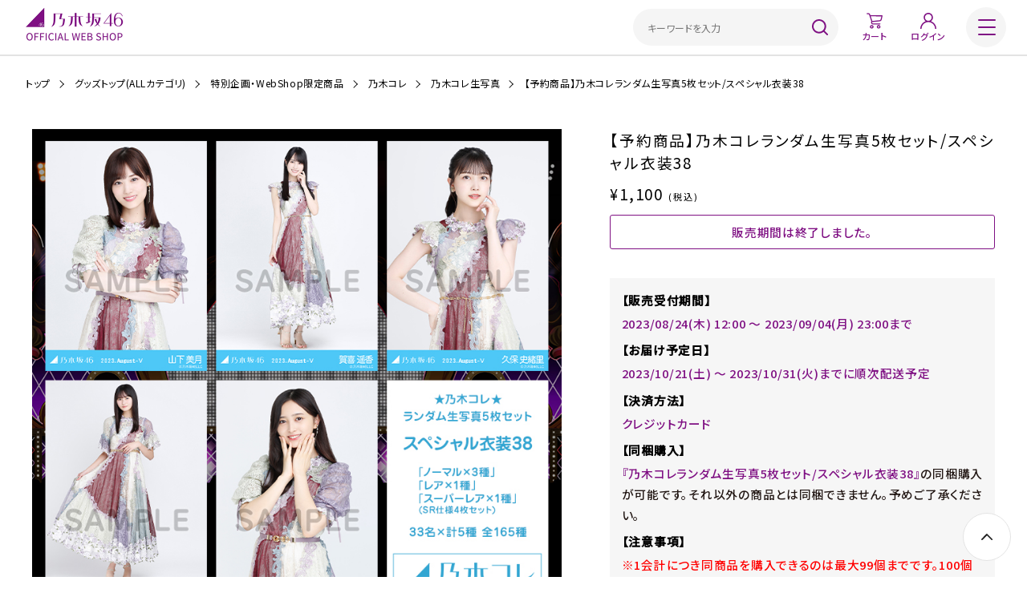

--- FILE ---
content_type: text/html; charset=UTF-8
request_url: https://www.nogizaka46shop.com/product/11077
body_size: 32705
content:
<!doctype html>
<html lang="ja">

<head prefix="og: http://ogp.me/ns# fb: http://ogp.me/ns/fb# website: http://ogp.me/ns/website#">
    
        <!-- browserBack -->
            <script>
        window.onpageshow = function(event) {
            $('.add-cart').prop('disabled', false);
        }
    </script>
    
        <!-- Google Tag Manager -->
            <script>
        (function (w, d, s, l, i) {
            w[l] = w[l] || [];
            w[l].push({
                'gtm.start': new Date().getTime(),
                event: 'gtm.js'
            });
            var f = d.getElementsByTagName(s)[0],
                j = d.createElement(s),
                dl = l != 'dataLayer' ? '&l=' + l : '';
            j.async = true;
            j.src = 'https://www.googletagmanager.com/gtm.js?id=' + i + dl;
            f.parentNode.insertBefore(j, f);
        })(window, document, 'script', 'dataLayer', 'GTM-MWJ2TM');
    </script>


        <!-- TikTok Pixelcode-->
        <script>
    ! function(w, d, t) {
        w.TiktokAnalyticsObject = t;
        var ttq = w[t] = w[t] || [];
        ttq.methods = ["page", "track", "identify", "instances", "debug", "on", "off", "once", "ready", "alias", "group", "enableCookie", "disableCookie"],
            ttq.setAndDefer = function(t, e) {
            t[e] = function() {
                t.push([e].concat(Array.prototype.slice.call(arguments, 0)))
            }
        };
        for (var i = 0; i < ttq.methods.length; i++) ttq.setAndDefer(ttq, ttq.methods[i]);
        ttq.instance = function(t) {
            for (var e = ttq._i[t] || [], n = 0; n < ttq.methods.length; n++) ttq.setAndDefer(e, ttq.methods[n]);
            return e
        }, ttq.load = function(e, n) {
            var i = "https://analytics.tiktok.com/i18n/pixel/events.js";
            ttq._i = ttq._i || {},
                ttq._i[e] = [],
                ttq._i[e]._u = i,
                ttq._t = ttq._t || {},
                ttq._t[e] = +new Date,
                ttq._o = ttq._o || {},
                ttq._o[e] = n || {};
            n = document.createElement("script");
            n.type = "text/javascript", n.async = !0, n.src = i + "?sdkid=" + e + "&lib=" + t;
            e = document.getElementsByTagName("script")[0];
            e.parentNode.insertBefore(n, e)
        };
        ttq.load('CEG0GBRC77UD28TR7BTG');
        ttq.page();
    }(window, document, 'ttq');
</script>
    
                        
        <meta charset="UTF-8">
        <title>乃木坂46 OFFICIAL WEB SHOP | 乃木坂46 グッズ通販サイト</title>
        
        <!-- referrer -->
            
        <!-- mast meta -->
        <meta name="description" content="乃木坂46の生写真・メンバーグッズ・ライブグッズ・生誕グッズなどのグッズの通販サイトです。乃木坂46の通販サイトでは、カレンダーや福袋などの期間限定の特別商品なども取り扱っています。">
        <meta name="keywords" content="乃木坂46グッズ,GOODS,通販,推しメングッズ">
        <meta name="viewport" content="width=device-width,initial-scale=1">
        <meta name="format-detection" content="telephone=yes">

        <!-- Open Graph Protocol / facebook -->
        <meta property="og:site_name" content="乃木坂46 OFFICIAL WEB SHOP" />
        <meta property="og:title" content=" | 乃木坂46 OFFICIAL WEB SHOP | 乃木坂46 グッズ通販サイト" />
        <meta property="og:type" content="website" />
        <meta property="og:description" content="乃木坂46の生写真・メンバーグッズ・ライブグッズ・生誕グッズなどのグッズの通販サイトです。乃木坂46の通販サイトでは、カレンダーや福袋などの期間限定の特別商品なども取り扱っています。" />
        <meta property="og:url" content="https://www.nogizaka46shop.com/" />
        <meta property="og:image" content="https://d1rypb7ac4155m.cloudfront.net/img/ogp_thumbnail.jpg">
        <meta property="og:locale" content="ja_JP">

        <!-- Open Graph Protocol / twitter -->
        <meta name="twitter:title" content=" | 乃木坂46 OFFICIAL WEB SHOP | 乃木坂46 グッズ通販サイト">
        <meta name="twitter:card" content="summary_large_image">
        <meta name="twitter:description" content="乃木坂46の生写真・メンバーグッズ・ライブグッズ・生誕グッズなどのグッズの通販サイトです。乃木坂46の通販サイトでは、カレンダーや福袋などの期間限定の特別商品なども取り扱っています。">

        <meta name="twitter:site" content="@nogizaka_goods">
        <meta name="twitter:url" content="https://www.nogizaka46shop.com/">
        <meta name="twitter:image:src" content="https://d1rypb7ac4155m.cloudfront.net/img/ogp_thumbnail.jpg">

        <meta name="author" content="乃木坂46">
    
        <!-- 検索ロボット制御 -->
        <meta name="robots" content="">

        <!-- favicon -->
        <link rel="shortcut icon" href="/favicon.ico">
        
        <link rel="/apple-touch-icon" href="https://d1rypb7ac4155m.cloudfront.net/img/apple-touch-icon.png">
        <link rel="canonical" href="https://www.nogizaka46shop.com/product/11077">
        
        <!-- asset -->
        <link rel="preconnect" href="https://fonts.googleapis.com">
        <link rel="preconnect" href="https://fonts.gstatic.com" crossorigin>
        <link href="https://fonts.googleapis.com/css2?family=Noto+Sans+JP:wght@400;500&family=Source+Sans+Pro:wght@300;400&display=swap" rel="stylesheet">

        <!-- common_css -->
        <link rel="stylesheet" href="https://d1rypb7ac4155m.cloudfront.net/css/lib.css">
        <link rel="stylesheet" href="https://d1rypb7ac4155m.cloudfront.net/css/base.css">

        <!-- common_js -->
        <script src="https://code.jquery.com/jquery-3.3.1.min.js"></script>
        <script src="https://cdnjs.cloudflare.com/ajax/libs/Swiper/4.5.0/js/swiper.min.js"></script>
        <link rel="stylesheet" href="https://cdnjs.cloudflare.com/ajax/libs/Swiper/4.5.0/css/swiper.min.css">
    
            <link rel="stylesheet" href="https://d1rypb7ac4155m.cloudfront.net/css/temp.css" media="screen,print">
    <link rel="stylesheet" href="https://d1rypb7ac4155m.cloudfront.net/css/product.css" media="screen,print">
    
                            <script type="text/javascript" src="/js/d70b63f.js"></script>
                
                    <script type="text/javascript" src="/js/7d0a528.js"></script>
    <script>
    $(function(){
        $('a[href^="#"]').click(function(){
            var adjust = 450;
            var speed = 500;
            var href= $(this).attr("href");
            var target = $(href == "#" || href == "" ? 'html' : href);
            var position = target.offset().top - adjust;
        $('body,html').animate({scrollTop:position}, speed, 'swing');
            return false;
        });
    });
    </script>
        <script>
        updateFavoriteAction(
            "https://www.nogizaka46shop.com/rest/favorite/update/11077",
            '4E1El9CptCMkiLUza9sRJGn5fF2DhaKWUV1jfAd1ZYI'
        );
    </script>
    
    </head>
    <body class="nowloading preload noMain product" data-page="PRODUCT">
        
        <!-- Google Tag Manager (noscript) -->
            <noscript>
        <iframe src="https://www.googletagmanager.com/ns.html?id=GTM-MWJ2TM" height="0" width="0" style="display:none;visibility:hidden"></iframe>
    </noscript>

        
        <header id="hdr" class="lateDisplay">
            <div id="glbMenu">
    <div class="logoSct">
        <a href="/" class="clkBtn">
            <h1 class="titH1 enSubTitle">
                <img src="//d1rypb7ac4155m.cloudfront.net/img/sitetop-logo.png">
                <!-- <span>OFFICIAL WEB SHOP</span> -->
            </h1>
        </a>
    </div>
    <div class="ecNaviSct">
        <ul class="ecNaviLists">
            <li class="ecNaviList search">
                <figure class="menuBlk spSearchBtn clkBtn">
                    <a href="/product/search">
                        <svg viewBox="0 0 50 50">
                            <use xlink:href="#iconSearch"></use>
                        </svg>
                        <figcaption class="iconTxt fwBold">検索</figcaption>
                    </a>
                </figure>
                <div class="searchBtn">
                      <form method="get" action="/product/search" class="prd_search_form">
    <div style="display:none">
        <select id="c" name="c" class="category category-change" category-change-url="/category/000000000"><option value="">すべてのカテゴリ</option><option value="67">Tシャツ</option><option value="66">その他アパレル</option><option value="65">マフラータオル</option><option value="64">ミニタオル</option><option value="63">クリアファイル</option><option value="62">キーホルダー</option><option value="60">スティックライト</option><option value="58">リストバンド</option><option value="56">缶バッジ/バッジ類</option><option value="55">ポストカード</option><option value="52">ポーチ/バッグ</option><option value="51">その他</option><option value="863">2026年 生写真</option><option value="875">【WebShop 限定】2026年1月個別生写真5枚セット</option><option value="876">2026年1月個別生写真5枚セット/「ビリヤニ」MV</option><option value="877">2026年1月個別生写真5枚セット/「純粋とは何か？」MV</option><option value="878">2026年1月個別生写真5枚セット/「市営ダンスホール」MV</option><option value="870">【WebShop 限定】2026年1月ランダム生写真5枚セット</option><option value="765">2025年 生写真</option><option value="853">【WebShop 限定】2025年12月ランダム生写真5枚セット</option><option value="845">【WebShop 限定】2025年11月個別生写真5枚セット</option><option value="846">2025年11月個別生写真5枚セット/クリスマス2025</option><option value="842">【WebShop 限定】2025年11月ランダム生写真5枚セット</option><option value="839">【WebShop 限定】2025年10月ランダムミニ生写真6枚セット</option><option value="835">【WebShop 限定】2025年10月ランダム生写真5枚セット</option><option value="832">【WebShop 限定】2025年9月個別生写真5枚セット</option><option value="833">2025年9月個別生写真5枚セット/ハロウィン2025</option><option value="831">【WebShop 限定】2025年9月ランダム生写真5枚セット</option><option value="823">【WebShop 限定】2025年8月個別生写真5枚セット</option><option value="824">2025年8月個別生写真5枚セット/「Same numbers」MV</option><option value="825">2025年8月個別生写真5枚セット/「不道徳な夏」MV</option><option value="826">2025年8月個別生写真5枚セット/「なぜ　僕たちは走るのか？」MV</option><option value="822">【WebShop 限定】2025年8月ランダム生写真5枚セット</option><option value="819">【WebShop 限定】2025年7月ランダム生写真5枚セット</option><option value="815">【WebShop 限定】2025年6月ランダムミニ生写真6枚セット</option><option value="812">【WebShop 限定】2025年6月ランダム生写真5枚セット</option><option value="804">【WebShop 限定】2025年5月ランダム生写真5枚セット</option><option value="799">【WebShop 限定】2025年4月個別生写真5枚セット</option><option value="800">2025年4月個別生写真5枚セット/「ネーブルオレンジ」MV</option><option value="801">2025年4月個別生写真5枚セット/「交感神経優位」MV</option><option value="802">2025年4月個別生写真5枚セット/「タイムリミット片想い」MV</option><option value="785">【WebShop 限定】2025年4月ランダム生写真5枚セット</option><option value="780">【WebShop 限定】2025年3月ランダム生写真5枚セット</option><option value="779">【WebShop 限定】2025年2月ランダムミニ生写真6枚セット</option><option value="775">【WebShop 限定】2025年2月個別生写真5枚セット</option><option value="776">2025年2月個別生写真5枚セット/バレンタイン</option><option value="774">【WebShop 限定】2025年2月ランダム生写真5枚セット</option><option value="767">【WebShop 限定】2025年1月個別生写真5枚セット</option><option value="768">2025年1月個別生写真5枚セット/「歩道橋」MV</option><option value="769">2025年1月個別生写真5枚セット/「それまでの猶予」MV</option><option value="770">2025年1月個別生写真5枚セット/「相対性理論に異議を唱える」MV</option><option value="766">【WebShop 限定】2025年1月ランダム生写真5枚セット</option><option value="664">2024年 生写真</option><option value="747">【WebShop 限定】2024年12月ランダムミニ生写真6枚セット</option><option value="741">【WebShop 限定】2024年12月ランダム生写真5枚セット</option><option value="738">【WebShop 限定】2024年11月個別生写真5枚セット</option><option value="739">2024年11月個別生写真5枚セット/クリスマス2024</option><option value="737">【WebShop 限定】2024年11月ランダム生写真5枚セット</option><option value="730">【WebShop 限定】2024年10月ランダム生写真5枚セット</option><option value="726">【WebShop 限定】2024年9月個別生写真5枚セット</option><option value="727">2024年9月個別生写真5枚セット/ハロウィン2024</option><option value="722">【WebShop 限定】2024年9月ランダム生写真5枚セット</option><option value="716">【WebShop 限定】2024年8月個別生写真5枚セット</option><option value="719">2024年8月個別生写真5枚セット/「チートデイ」MV</option><option value="718">2024年8月個別生写真5枚セット/「落とし物」MV</option><option value="717">2024年8月個別生写真5枚セット/「熱狂の捌け口」MV</option><option value="711">【WebShop 限定】2024年8月ランダム生写真5枚セット</option><option value="706">【WebShop 限定】2024年7月個別生写真5枚セット</option><option value="707">2024年7月個別生写真5枚セット/『「じゃあね」が切ない』MV</option><option value="703">【WebShop 限定】2024年7月ランダム生写真5枚セット</option><option value="698">【WebShop 限定】2024年6月ランダム生写真5枚セット</option><option value="691">【WebShop 限定】2024年5月ランダム生写真5枚セット</option><option value="684">【WebShop 限定】2024年4月個別生写真5枚セット</option><option value="686">2024年4月個別生写真5枚セット/「チャンスは平等」MV</option><option value="685">2024年4月個別生写真5枚セット/「車道側」MV</option><option value="680">【WebShop 限定】2024年4月ランダム生写真5枚セット</option><option value="675">【WebShop 限定】2024年3月ランダム生写真5枚セット</option><option value="670">【WebShop 限定】2024年2月個別生写真5枚セット</option><option value="671">2024年2月個別生写真5枚セット/バレンタイン</option><option value="672">【WebShop 限定】2024年2月ランダム生写真5枚セット</option><option value="665">【WebShop 限定】2024年1月ランダム生写真5枚セット</option><option value="560">2023年 生写真</option><option value="658">【WebShop 限定】2023年12月個別生写真5枚セット</option><option value="662">2023年12月個別生写真5枚セット/「Monopoly」MV</option><option value="661">2023年12月個別生写真5枚セット/「思い出が止まらなくなる」MV</option><option value="660">2023年12月個別生写真5枚セット/「いつの日にか、あの歌を･･･」MV</option><option value="659">2023年12月個別生写真5枚セット/クリスマス2023</option><option value="637">【WebShop 限定】2023年12月ランダム生写真5枚セット</option><option value="633">【WebShop 限定】2023年11月ランダム生写真5枚セット</option><option value="630">【WebShop 限定】2023年10月ランダム生写真5枚セット</option><option value="625">【WebShop 限定】2023年9月個別生写真5枚セット</option><option value="627">2023年9月個別生写真5枚セット/「おひとりさま天国」MV</option><option value="628">2023年9月個別生写真5枚セット/「踏んでしまった」MV</option><option value="629">2023年9月個別生写真5枚セット/「考えないようにする」MV</option><option value="626">2023年9月個別生写真5枚セット/ハロウィン2023</option><option value="623">【WebShop 限定】2023年9月ランダム生写真5枚セット</option><option value="616">【WebShop 限定】2023年8月ランダム生写真5枚セット</option><option value="613">【WebShop 限定】2023年7月ランダム生写真5枚セット</option><option value="606">【WebShop 限定】2023年6月ランダム生写真5枚セット</option><option value="599">【WebShop 限定】2023年5月ランダム生写真5枚セット</option><option value="594">【WebShop 限定】2023年4月個別生写真5枚セット</option><option value="597">2023年4月個別生写真5枚セット/「人は夢を二度見る」MV</option><option value="596">2023年4月個別生写真5枚セット/「さざ波は戻らない」MV</option><option value="595">2023年4月個別生写真5枚セット/「心にもないこと」MV</option><option value="592">【WebShop 限定】2023年4月ランダム生写真5枚セット</option><option value="578">【WebShop 限定】2023年3月ランダム生写真5枚セット</option><option value="575">【WebShop 限定】2023年2月個別生写真5枚セット</option><option value="576">2023年2月個別生写真5枚セット/バレンタイン</option><option value="574">【WebShop 限定】2023年2月ランダム生写真5枚セット</option><option value="568">【WebShop 限定】2023年1月個別生写真5枚セット</option><option value="571">2023年1月個別生写真5枚セット/「ここにはないもの」MV</option><option value="570">2023年1月個別生写真5枚セット/「悪い成分」MV</option><option value="569">2023年1月個別生写真5枚セット/「17分間」MV</option><option value="561">【WebShop 限定】2023年1月ランダム生写真5枚セット</option><option value="435">2022年 生写真</option><option value="555">【WebShop 限定】2022年12月個別生写真5枚セット</option><option value="556">2022年12月個別生写真5枚セット/クリスマス2022</option><option value="553">【WebShop 限定】2022年12月ランダム生写真5枚セット</option><option value="543">【WebShop 限定】2022年11月ランダム生写真5枚セット</option><option value="536">【WebShop 限定】2022年10月個別生写真5枚セット</option><option value="537">2022年10月個別生写真5枚セット/ハロウィン2022</option><option value="535">【WebShop 限定】2022年10月ランダム生写真5枚セット</option><option value="527">【WebShop 限定】2022年9月個別生写真5枚セット</option><option value="534">2022年9月個別生写真5枚セット/「僕が手を叩く方へ」MV</option><option value="533">2022年9月個別生写真5枚セット/「ジャンピングジョーカーフラッシュ」MV</option><option value="532">2022年9月個別生写真5枚セット/「バンドエイド剥がすような別れ方」MV</option><option value="528">2022年9月個別生写真5枚セット/好きというのはロックだぜ！ 選抜ver.</option><option value="529">2022年9月個別生写真5枚セット/Under&#039;s Love アンダーver.</option><option value="525">【WebShop 限定】2022年9月ランダム生写真5枚セット</option><option value="496">【WebShop 限定】2022年8月ランダム生写真5枚セット</option><option value="489">【WebShop 限定】2022年7月ランダム生写真5枚セット</option><option value="482">【WebShop 限定】2022年6月ランダム生写真5枚セット</option><option value="463">【WebShop 限定】2022年5月ランダム生写真5枚セット</option><option value="464">【WebShop 限定】2022年4月個別生写真5枚セット</option><option value="467">2022年4月個別生写真5枚セット/Actually... 選抜ver.</option><option value="466">2022年4月個別生写真5枚セット/届かなくたって… アンダーver.</option><option value="465">2022年4月個別生写真5枚セット/「絶望の一秒前」MV</option><option value="458">【WebShop 限定】2022年4月ランダム生写真5枚セット</option><option value="454">2022年3月ランダム生写真5枚セット</option><option value="448">【WebShop 限定】2022年2月個別生写真5枚セット</option><option value="451">2022年2月個別生写真5枚セット/10周年記念B</option><option value="450">2022年2月個別生写真5枚セット/バレンタイン</option><option value="449">2022年2月個別生写真5枚セット/「Hard to say」MV</option><option value="443">2022年2月ランダム生写真5枚セット</option><option value="436">【WebShop 限定】2022年1月ランダム生写真5枚セット</option><option value="421">2021年 生写真</option><option value="422">【WebShop 限定】2021年12月個別生写真5枚セット</option><option value="424">2021年12月個別生写真5枚セット/クリスマス2021</option><option value="423">2021年12月個別生写真5枚セット/「最後のTight Hug」MV</option><option value="416">2021年12月ランダム生写真5枚セット</option><option value="409">【WebShop 限定】2021年11月個別生写真5枚セット</option><option value="411">2021年11月個別生写真5枚セット/君に叱られた 選抜ver.</option><option value="410">2021年11月個別生写真5枚セット/マシンガンレイン アンダーver.</option><option value="404">【WebShop 限定】2021年11月ランダム生写真5枚セット</option><option value="405">【WebShop 限定】2021年10月個別生写真5枚セット/ハロウィン2021</option><option value="402">2021年10月ランダム生写真5枚セット</option><option value="399">【WebShop 限定】2021年9月個別生写真5枚セット</option><option value="396">【WebShop 限定】2021年9月ランダム生写真5枚セット</option><option value="391">2021年8月ランダム生写真5枚セット</option><option value="382">【WebShop 限定】2021年7月個別生写真5枚セット</option><option value="384">2021年7月個別生写真5枚セット/ごめんねFingers crossed 選抜ver.</option><option value="383">2021年7月個別生写真5枚セット/錆びたコンパス アンダーver.</option><option value="379">2021年7月ランダム生写真5枚セット</option><option value="359">【WebShop 限定】2021年6月ランダム生写真5枚セット</option><option value="358">【WebShop 限定】2021年5月ランダム生写真5枚セット</option><option value="354">【WebShop 限定】2021年4月個別生写真</option><option value="357">「Out of the blue」MV</option><option value="356">口ほどにもないKISS アンダーver.</option><option value="345">【WebShop 限定】2021年4月ランダム生写真5枚セット</option><option value="339">【WebShop 限定】2021年3月個別生写真</option><option value="344">2021年3月個別生写真6枚セット/9thBD期別Tシャツ&amp;歌衣装</option><option value="341">2021年3月個別生写真5枚セット/「僕は僕を好きになる」MV</option><option value="340">2021年3月個別生写真5枚セット/「Wilderness world」MV</option><option value="338">【WebShop 限定】2021年3月ランダム生写真5枚セット</option><option value="337">【WebShop 限定】2021年2月個別生写真5枚セット/バレンタイン</option><option value="336">【WebShop 限定】2021年2月ランダム生写真5枚セット</option><option value="332">【WebShop 限定】2021年1月ランダム生写真5枚セット</option><option value="420">2020年 生写真</option><option value="330">【WebShop 限定】2020年12月個別生写真5枚セット/クリスマス2020</option><option value="328">【WebShop 限定】2020年12月ランダム生写真5枚セット</option><option value="320">【WebShop 限定】2020年11月ランダム生写真5枚セット</option><option value="316">【WebShop 限定】2020年10月個別生写真5枚セット/ハロウィン2020</option><option value="313">【WebShop 限定】2020年10月ランダム生写真5枚セット</option><option value="310">【WebShop 限定】2020年9月個別生写真5枚セット/「Route 246」MV</option><option value="308">【WebShop 限定】2020年9月ランダム生写真5枚セット</option><option value="303">【WebShop 限定】2020年8月ランダム生写真5枚セット</option><option value="293">【WebShop 限定】2020年7月ランダム生写真5枚セット</option><option value="426">CHOOSE 5 PHOTOS!</option><option value="469">五百城 茉央</option><option value="470">池田 瑛紗</option><option value="471">一ノ瀬 美空</option><option value="110">伊藤 理々杏</option><option value="472">井上 和</option><option value="111">岩本 蓮加</option><option value="112">梅澤 美波</option><option value="197">遠藤 さくら</option><option value="473">岡本 姫奈</option><option value="474">小川 彩</option><option value="475">奥田 いろは</option><option value="198">賀喜 遥香</option><option value="200">金川 紗耶</option><option value="476">川﨑 桜</option><option value="114">久保 史緒里</option><option value="272">黒見 明香</option><option value="273">佐藤 璃果</option><option value="202">柴田 柚菜</option><option value="477">菅原 咲月</option><option value="204">田村 真佑</option><option value="205">筒井 あやめ</option><option value="478">冨里 奈央</option><option value="479">中西 アルノ</option><option value="274">林 瑠奈</option><option value="275">松尾 美佑</option><option value="207">矢久保 美緒</option><option value="276">弓木 奈於</option><option value="120">吉田 綾乃クリスティー</option><option value="786">愛宕 心響</option><option value="787">大越 ひなの</option><option value="788">小津 玲奈</option><option value="789">海邉 朱莉</option><option value="790">川端 晃菜</option><option value="791">鈴木 佑捺</option><option value="792">瀬戸口 心月</option><option value="793">長嶋 凛桜</option><option value="794">増田 三莉音</option><option value="795">森平 麗心</option><option value="796">矢田 萌華</option><option value="879">Coupling Collection/5th ALBUM MEMORIAL LIVE</option><option value="880">【1次販売(事前)】Coupling Collection/5th ALBUM MEMORIAL LIVE</option><option value="848">40thSG アンダーライブ</option><option value="855">【2次販売(ライブ後お届け)】40thSG アンダーライブ グッズ</option><option value="849">【1次販売(事前)】40thSG アンダーライブ グッズ</option><option value="844">新参者グッズ/6期生グッズ</option><option value="837">久保史緒里 卒業コンサート</option><option value="850">【2次販売(ライブ後お届け)】久保史緒里 卒業コンサート</option><option value="838">【1次販売(事前)】久保史緒里 卒業コンサート</option><option value="827">39thSG アンダーライブ</option><option value="836">【2次販売(ライブ後お届け)】39thSG アンダーライブ グッズ</option><option value="828">【1次販売(事前)】39thSG アンダーライブ グッズ</option><option value="807">真夏の全国ツアー2025</option><option value="830">【ライブ後お届け3次販売(全公演)】真夏の全国ツアー2025 グッズ</option><option value="821">【ライブ後お届け2次販売(宮城・福岡・香川)】真夏の全国ツアー2025 グッズ</option><option value="820">【ライブ後お届け1次販売(北海道・静岡・大阪)】真夏の全国ツアー2025 グッズ</option><option value="817">【4次販売(東京公演事前販売)】真夏の全国ツアー2025 グッズ</option><option value="813">【3次販売(宮城・福岡・香川公演事前販売)】真夏の全国ツアー2025 グッズ</option><option value="811">【2次販売(静岡・大阪公演事前販売)】真夏の全国ツアー2025 グッズ</option><option value="808">【1次販売(北海道公演事前販売)】真夏の全国ツアー2025 グッズ</option><option value="783">13th YEAR BIRTHDAY LIVE</option><option value="806">【2次販売(ライブ後お届け)】13th YEAR BIRTHDAY LIVE グッズ</option><option value="784">【1次販売(事前)】13th YEAR BIRTHDAY LIVE グッズ</option><option value="781">38thSG アンダーライブ</option><option value="797">【2次販売(ライブ後お届け)】38thSG アンダーライブ グッズ</option><option value="782">【1次販売(事前)】38thSG アンダーライブ グッズ</option><option value="762">与田祐希 卒業コンサート</option><option value="778">【2次販売(ライブ後お届け)】与田祐希 卒業コンサート</option><option value="763">【1次販売(事前)】与田祐希 卒業コンサート</option><option value="744">37thSG アンダーライブ</option><option value="771">【2次販売(ライブ後お届け)】37thSG アンダーライブ グッズ</option><option value="745">【1次販売(事前)】37thSG アンダーライブ グッズ</option><option value="723">36thSG アンダーライブ</option><option value="729">【3次販売(ライブ後お届け)】36thSG アンダーライブ グッズ</option><option value="725">【2次販売(大阪・北海道・神奈川公演事前)】36thSG アンダーライブ グッズ</option><option value="724">【1次販売(福岡・愛知公演事前)】36thSG アンダーライブ グッズ</option><option value="692">真夏の全国ツアー2024</option><option value="720">【ライブ後お届け2次販売(全公演)】真夏の全国ツアー 2024</option><option value="704">【ライブ後お届け1次販売(大阪)】真夏の全国ツアー2024 グッズ</option><option value="701">【3次販売(東京公演事前販売)】真夏の全国ツアー2024 グッズ</option><option value="700">【2次販売(愛知公演事前販売)】真夏の全国ツアー2024 グッズ</option><option value="693">【1次販売(大阪公演事前販売)】真夏の全国ツアー2024 グッズ</option><option value="687">35thSG アンダーライブ</option><option value="699">【2次販売(ライブ後お届け)】35thSG アンダーライブ グッズ</option><option value="688">【1次販売(事前)】35thSG アンダーライブ グッズ</option><option value="676">山下美月 卒業コンサート</option><option value="689">【2次販売(ライブ後お届け)】山下美月 卒業コンサート</option><option value="677">【1次販売(事前)】山下美月 卒業コンサート</option><option value="666">12th YEAR BIRTHDAY LIVE</option><option value="673">【2次販売(ライブ後お届け)】12th YEAR BIRTHDAY LIVE  グッズ</option><option value="667">【1次販売(事前)】12th YEAR BIRTHDAY LIVE  グッズ</option><option value="640">34thSG アンダーライブ</option><option value="668">【2次販売(ライブ後お届け)】34thSG アンダーライブ グッズ</option><option value="641">【1次販売(事前)】34thSG アンダーライブ グッズ</option><option value="636">新参者グッズ/5期生グッズ</option><option value="620">33rdSG アンダーライブ</option><option value="624">【2次販売(ライブ後お届け)】33rdSG アンダーライブ グッズ</option><option value="621">【1次販売(事前)】33rdSG アンダーライブ グッズ</option><option value="602">真夏の全国ツアー2023</option><option value="617">【ライブ後お届け4次販売(全公演)】真夏の全国ツアー2023 グッズ</option><option value="609">【ライブ後お届け3次販売(愛知・宮城)】真夏の全国ツアー2023 グッズ</option><option value="608">【ライブ後お届け2次販売(広島・沖縄)】真夏の全国ツアー2023 グッズ</option><option value="614">【4次販売(東京公演事前販売)】真夏の全国ツアー2023 グッズ</option><option value="607">【ライブ後お届け1次販売(北海道・大阪)】真夏の全国ツアー2023 グッズ</option><option value="610">【3次販売(愛知・宮城公演事前販売)】真夏の全国ツアー2023 グッズ</option><option value="605">【2次販売(大阪・広島・沖縄公演事前販売)】真夏の全国ツアー2023 グッズ</option><option value="603">【1次販売(北海道公演事前販売)】真夏の全国ツアー2023 グッズ</option><option value="589">齋藤飛鳥 卒業コンサート</option><option value="598">【2次販売(ライブ後お届け)】齋藤飛鳥 卒業コンサート</option><option value="590">【1次販売(事前)】齋藤飛鳥 卒業コンサート</option><option value="582">32ndSG アンダーライブ</option><option value="593">【4次販売(ライブ後お届け)】32ndSG アンダーライブ グッズ</option><option value="588">【3次販売(4/26,27東京公演事前)】32ndSG アンダーライブ グッズ</option><option value="584">【2次販売(名古屋公演事前)】32ndSG アンダーライブ グッズ</option><option value="583">【1次販売(東京・大阪公演事前)】32ndSG アンダーライブ グッズ</option><option value="562">11th YEAR BIRTHDAY LIVE</option><option value="572">【2次販売(ライブ後お届け)】11th YEAR BIRTHDAY LIVE  グッズ</option><option value="563">【1次販売】11th YEAR BIRTHDAY LIVE  グッズ</option><option value="544">31stSG アンダーライブ</option><option value="552">【3次販売(ライブ後お届け)】31stSG アンダーライブ グッズ</option><option value="549">【2次販売】31stSG アンダーライブ グッズ</option><option value="545">【1次販売】31stSG アンダーライブ グッズ</option><option value="522">30thSG アンダーライブ</option><option value="531">【3次販売(ライブ後お届け)】30thSG アンダーライブ グッズ</option><option value="526">【2次販売(大阪公演事前)】30thSG アンダーライブ グッズ</option><option value="523">【1次販売(東京公演事前)】30thSG アンダーライブ グッズ</option><option value="484">真夏の全国ツアー2022</option><option value="520">【ライブ後お届け3次販売(全公演)】真夏の全国ツアー2022 グッズ</option><option value="519">【ライブ後お届け3次販売(全公演)】浴衣グッズ2022</option><option value="497">【ライブ後お届け2次販売(福岡・北海道)】真夏の全国ツアー2022 グッズ</option><option value="498">【ライブ後お届け2次販売(福岡・北海道)】浴衣グッズ2022</option><option value="495">【ライブ後お届け1次販売(大阪・広島)】真夏の全国ツアー2022 グッズ</option><option value="494">【ライブ後お届け1次販売(大阪・広島)】浴衣グッズ2022</option><option value="493">【4次販売(東京公演事前販売)】真夏の全国ツアー2022 グッズ＋浴衣グッズ2022(個別うちわ)</option><option value="491">【3次販売(宮城・愛知公演事前販売)】真夏の全国ツアー2022 グッズ</option><option value="490">【3次販売(宮城・愛知公演事前販売)】浴衣グッズ2022</option><option value="488">【2次販売(福岡・北海道公演事前販売)】真夏の全国ツアー2022 グッズ</option><option value="487">【2次販売(福岡・北海道公演事前販売)】浴衣グッズ2022</option><option value="486">【1次販売(大阪・広島公演事前販売)】真夏の全国ツアー2022 グッズ</option><option value="485">【1次販売(大阪・広島公演事前販売)】浴衣グッズ2022</option><option value="457">10th YEAR BIRTHDAY LIVE</option><option value="462">〈3次販売〉10th YEAR BIRTHDAY LIVE グッズ</option><option value="460">〈2次販売〉10th YEAR BIRTHDAY LIVE グッズ</option><option value="461">〈1次販売〉10th YEAR BIRTHDAY LIVE グッズ</option><option value="452">北野日奈子 卒業コンサート</option><option value="453">29thSG アンダーライブ</option><option value="415">生田絵梨花 卒業コンサート</option><option value="401">28thSG アンダーライブ</option><option value="371">真夏の全国ツアー2021</option><option value="406">〈ライブ後お届け〉真夏の全国ツアー2021 FINAL! グッズ</option><option value="397">【新商品＆再販売グッズ】真夏の全国ツアー2021</option><option value="393">【愛知・福岡グッズ】真夏の全国ツアー2021</option><option value="386">【愛知会場受取】真夏の全国ツアー2021</option><option value="385">【福岡会場受取】真夏の全国ツアー2021</option><option value="390">【東京公演グッズ】真夏の全国ツアー2021</option><option value="375">【愛知・福岡事前販売】真夏の全国ツアー2021 (真夏のドリームくじ2021 第3弾)</option><option value="376">【大阪・宮城グッズ】真夏の全国ツアー2021 (真夏のドリームくじ2021 第3弾)</option><option value="373">【大阪会場受取】真夏の全国ツアー2021</option><option value="372">【宮城会場受取】真夏の全国ツアー2021</option><option value="360">さ～ゆ～Ready？ さゆりんご軍団ライブ／松村沙友理卒業コンサート</option><option value="366">【ライブ後お届け】さ～ゆ～Ready？ さゆりんご軍団ライブ／松村沙友理卒業コンサート</option><option value="361">【事前販売】さ～ゆ～Ready？ さゆりんご軍団ライブ／松村沙友理卒業コンサート</option><option value="362">【会場受取】さ～ゆ～Ready？ さゆりんご軍団ライブ／松村沙友理卒業コンサート</option><option value="353">アンダーライブ2021</option><option value="333">9th YEAR BIRTHDAY LIVE</option><option value="351">【会場受取】9th YEAR BIRTHDAY 期別ライブグッズ</option><option value="346">【ライブ後お届け】9th YEAR BIRTHDAY 期別ライブグッズ</option><option value="324">4期生ライブ2020</option><option value="323">アンダーライブ2020</option><option value="327">【会場受取】アンダーライブ2020</option><option value="326">【ライブ後お届け】アンダーライブ2020</option><option value="307">Mai Shiraishi Graduation Concert</option><option value="265">2期生ライブ</option><option value="266">2期生ライブ OFFICIAL GOODS</option><option value="267">2期生ライブ オールナイトニッポンコラボGOODS</option><option value="258">8th YEAR BIRTHDAY LIVE</option><option value="260">Live in Taipei 2020</option><option value="663">乃木坂46 ジャージ</option><option value="883">【2026年販売】乃木坂46 ジャージ</option><option value="882">【2024年販売】乃木坂46 ジャージ</option><option value="856">2025大感謝キャンペーン</option><option value="859">【2025大感謝】13th YEAR BIRTHDAY LIVE</option><option value="860">【2025大感謝】真夏の全国ツアー2025</option><option value="858">【2025大感謝】37thSG アンダーライブ</option><option value="867">【2025大感謝】38thSG アンダーライブ</option><option value="872">【2025大感謝】39thSG アンダーライブ</option><option value="857">【2025大感謝】35thシングル「チャンスは平等」</option><option value="864">【2025大感謝】36thシングル「チートデイ」</option><option value="871">【2025大感謝】37thシングル「歩道橋」</option><option value="873">【2025大感謝】38thシングル「ネーブルオレンジ」</option><option value="874">【2025大感謝】39thシングル「Same numbers」</option><option value="429">乃木コレ</option><option value="642">乃木コレグッズ版</option><option value="430">乃木コレ生写真</option><option value="854">松尾美佑/矢久保美緒 卒業記念グッズ</option><option value="851">久保史緒里 卒業記念グッズ</option><option value="847">2026年 福袋</option><option value="843">2026年度 生誕記念グッズ</option><option value="840">2026年 カレンダー</option><option value="852">【2次販売】2026年 カレンダー</option><option value="841">【1次販売】2026年 カレンダー</option><option value="816">中村麗乃 卒業記念グッズ</option><option value="814">ミニ生写真ケース</option><option value="809">ベースボールシャツ 2025</option><option value="829">【3次販売】ベースボールシャツ 2025</option><option value="818">【2次販売】ベースボールシャツ 2025</option><option value="810">【1次販売】ベースボールシャツ 2025</option><option value="805">佐藤楓 卒業記念グッズ</option><option value="798">乃木坂46 初披露の会 「はじめまして、6期生です」</option><option value="777">与田祐希 卒業記念グッズ</option><option value="772">成人式2025</option><option value="748">2024大感謝キャンペーン</option><option value="761">【2024大感謝】12th YEAR BIRTHDAY LIVE</option><option value="760">【2024大感謝】真夏の全国ツアー2024</option><option value="759">【2024大感謝】34thSG アンダーライブ</option><option value="758">【2024大感謝】35thSG アンダーライブ</option><option value="757">【2024大感謝】27thシングル「ごめんねFingers crossed」</option><option value="756">【2024大感謝】28thシングル「君に叱られた」</option><option value="755">【2024大感謝】29thシングル「Actually...」</option><option value="754">【2024大感謝】30thシングル「好きというのはロックだぜ！」</option><option value="753">【2024大感謝】31stシングル「ここにはないもの」</option><option value="752">【2024大感謝】32ndシングル「人は夢を二度見る」</option><option value="751">【2024大感謝】33rdシングル「おひとりさま天国」</option><option value="750">【2024大感謝】34thシングル「Monopoly」</option><option value="749">【2024大感謝】35thシングル「チャンスは平等」</option><option value="742">大感謝祭2024</option><option value="746">向井葉月 卒業記念グッズ</option><option value="734">2025年 福袋</option><option value="735">【1月お届け】2025年 福袋</option><option value="736">【2月お届け】2025年 福袋</option><option value="740">【3月お届け】2025年 福袋</option><option value="733">2025年度 生誕記念グッズ</option><option value="731">2025年 カレンダー</option><option value="743">【2次販売】2025年 カレンダー</option><option value="732">【1次販売】2025年 カレンダー</option><option value="223">メンバープロデュースグッズ</option><option value="715">NO-0024 一ノ瀬美空 プロデュースグッズ</option><option value="622">NO-0023 五百城茉央 プロデュースグッズ</option><option value="581">NO-0022 秋元真夏 プロデュースグッズ</option><option value="530">NO-0021 和田まあや プロデュースグッズ</option><option value="521">NO-0020 秋元真夏 プロデュースグッズ</option><option value="518">NO-0019 山崎怜奈 プロデュースグッズ</option><option value="517">NO-0018 柴田柚菜 プロデュースグッズ</option><option value="516">NO-0017 北野日奈子 プロデュースグッズ</option><option value="515">NO-0016 星野みなみ プロデュースグッズ</option><option value="514">NO-0015 新内眞衣 プロデュースグッズ</option><option value="513">NO-0014 田村真佑 プロデュースグッズ</option><option value="512">NO-0013 寺田蘭世 プロデュースグッズ</option><option value="511">NO-0012 高山一実 プロデュースグッズ</option><option value="510">NO-0011 渡辺みり愛 プロデュースグッズ</option><option value="509">NO-0010 伊藤純奈 プロデュースグッズ</option><option value="508">NO-0009 堀未央奈 プロデュースグッズ 第2弾</option><option value="507">NO-0009 堀未央奈 プロデュースグッズ 第1弾</option><option value="506">NO-0008 山崎怜奈 プロデュースグッズ</option><option value="505">NO-0007 掛橋沙耶香 プロデュースグッズ</option><option value="504">NO-0006 齋藤飛鳥 プロデュースグッズ</option><option value="503">NO-0005 寺田蘭世 プロデュースグッズ</option><option value="502">NO-0004 梅澤美波 プロデュースグッズ</option><option value="501">NO-0003 桜井玲香 プロデュースグッズ</option><option value="500">NO-0002 中田花奈 プロデュースグッズ</option><option value="499">NO-0001 井上小百合 プロデュースグッズ</option><option value="712">掛橋沙耶香 卒業記念グッズ</option><option value="710">収納グッズ特集</option><option value="705">阪口珠美/清宮レイ 卒業記念グッズ</option><option value="696">ベースボールシャツ 2024</option><option value="721">【3次販売】ベースボールシャツ 2024</option><option value="702">【2次販売】ベースボールシャツ 2024</option><option value="697">【1次販売】ベースボールシャツ 2024</option><option value="694">山下美月 卒業記念グッズ 第2弾</option><option value="690">山下美月 卒業記念グッズ</option><option value="679">山下美月 過去グッズ</option><option value="669">成人式2024</option><option value="644">2023大感謝キャンペーン</option><option value="656">【2023大感謝】11th YEAR BIRTHDAY LIVE</option><option value="657">【2023大感謝】真夏の全国ツアー2023</option><option value="654">【2023大感謝】32ndSG アンダーライブ</option><option value="655">【2023大感謝】33rdSG アンダーライブ</option><option value="645">【2023大感謝】26thシングル「僕は僕を好きになる」</option><option value="646">【2023大感謝】27thシングル「ごめんねFingers crossed」</option><option value="647">【2023大感謝】28thシングル「君に叱られた」</option><option value="648">【2023大感謝】29thシングル「Actually...」</option><option value="649">【2023大感謝】30thシングル「好きというのはロックだぜ！」</option><option value="650">【2023大感謝】31stシングル「ここにはないもの」</option><option value="651">【2023大感謝】32ndシングル「人は夢を二度見る」</option><option value="652">【2023大感謝】33rdシングル「おひとりさま天国」</option><option value="653">【2023大感謝】ベストアルバム「Time flies」</option><option value="635">2024年度 生誕記念グッズ</option><option value="634">2024年 福袋</option><option value="631">2024年 カレンダー</option><option value="643">【2次販売】2024年 カレンダー</option><option value="632">【1次販売】2024年 カレンダー</option><option value="612">早川聖来 卒業記念グッズ</option><option value="611">北川悠理 卒業記念グッズ</option><option value="600">ベースボールシャツ 2023</option><option value="618">【3次販売】ベースボールシャツ 2023</option><option value="615">【2次販売】ベースボールシャツ 2023</option><option value="601">【1次販売】ベースボールシャツ 2023</option><option value="604">齋藤飛鳥 卒業記念グッズ 第2弾</option><option value="587">齋藤飛鳥 過去グッズ</option><option value="585">鈴木絢音 卒業記念グッズ</option><option value="579">鈴木絢音 卒業セレモニー/プロデュース グッズ</option><option value="586">【2次販売(セレモニー後お届け)】鈴木絢音 卒業セレモニー/プロデュース グッズ</option><option value="580">【1次販売(事前)】鈴木絢音 卒業セレモニー/プロデュース グッズ</option><option value="577">秋元真夏 卒業記念グッズ</option><option value="573">成人式2023</option><option value="564">秋元真夏 プロデュースグッズ/過去グッズ</option><option value="566">秋元真夏 プロデュースグッズ</option><option value="565">秋元真夏 過去グッズ</option><option value="558">齋藤飛鳥 卒業記念グッズ</option><option value="559">2022大感謝キャンペーン</option><option value="551">樋口日奈/和田まあや 卒業記念グッズ</option><option value="550">2023年 福袋</option><option value="542">2023年度 生誕記念グッズ</option><option value="546">2023年 カレンダー</option><option value="557">【3次販売】2023年 カレンダー</option><option value="548">【2023年お届け】2023年 カレンダー</option><option value="547">【2022年内までにお届け】2023年 カレンダー</option><option value="539">樋口日奈 卒業セレモニー/プロデュース グッズ</option><option value="540">【2次販売(セレモニー後お届け)】樋口日奈 卒業セレモニー/プロデュース グッズ</option><option value="541">【1次販売(事前)】樋口日奈 卒業セレモニー/プロデュース グッズ</option><option value="492">山崎怜奈 卒業記念グッズ</option><option value="483">10th YEAR BIRTHDAY LIVE メモリアルグッズ</option><option value="468">ベースボールシャツ 2022</option><option value="481">【08/09(火) ～ 08/17(水)までに順次配送予定】ベースボールシャツ 2022</option><option value="480">【06/21(火) ～ 06/30(木)までに順次配送予定】ベースボールシャツ 2022</option><option value="459">北野日奈子 卒業記念グッズ</option><option value="455">「の」フェス</option><option value="412">2022年度 生誕記念グッズ</option><option value="444">星野みなみ 卒業セレモニー/卒業記念/プロデュースグッズ</option><option value="445">〈セレモニー後お届け〉星野みなみ 卒業セレモニーグッズ</option><option value="446">星野みなみ 卒業記念グッズ</option><option value="447">星野みなみ プロデュースグッズ</option><option value="439">新内眞衣 卒業セレモニー/卒業記念/プロデュースグッズ</option><option value="441">〈セレモニー後お届け〉新内眞衣 卒業セレモニーグッズ</option><option value="440">新内眞衣 卒業記念グッズ</option><option value="442">〈2次販売〉新内眞衣 プロデュースグッズ</option><option value="438">乃木坂46時間TVグッズ</option><option value="437">成人式2022</option><option value="427">真夏の全国ツアー2021 FINAL! メモリアルグッズ</option><option value="428">2021大感謝キャンペーン対象商品</option><option value="419">生田絵梨花 卒業記念グッズ</option><option value="417">寺田蘭世 卒業記念グッズ</option><option value="414">生田絵梨花 過去グッズ</option><option value="413">2022年 福袋</option><option value="408">高山一実 卒業記念グッズ</option><option value="407">2022年 カレンダー</option><option value="403">ブランケット2021</option><option value="400">真夏の全国ツアー2021 メモリアルグッズ</option><option value="294">生写真カード</option><option value="394">大園桃子 卒業記念グッズ</option><option value="392">伊藤純奈/渡辺みり愛 卒業記念グッズ</option><option value="363">真夏のドリームくじ2021</option><option value="395">第6弾 (真夏のドリームくじ2021)</option><option value="387">第5弾 (真夏のドリームくじ2021)</option><option value="388">【東京公演グッズ】真夏の全国ツアー2021(真夏のドリームくじ2021 第5弾)</option><option value="389">高山一実プロデュースグッズ(真夏のドリームくじ2021 第5弾)</option><option value="381">第4弾 (真夏のドリームくじ2021)</option><option value="374">第3弾 (真夏のドリームくじ2021)</option><option value="377">【愛知・福岡事前販売】真夏の全国ツアー2021(真夏のドリームくじ2021 第3弾)</option><option value="378">【大阪・宮城グッズ】真夏の全国ツアー2021(真夏のドリームくじ2021 第3弾)</option><option value="367">第2弾 (真夏のドリームくじ2021)</option><option value="369">9th YEAR BIRTHDAY 期別メモリアルグッズ</option><option value="364">第1弾 (真夏のドリームくじ2021)</option><option value="380">さ～ゆ～Ready？ メモリアルグッズ</option><option value="368">松村沙友理 卒業記念グッズ</option><option value="352">［再販］ベースボールシャツ 2020/個別スティックライト</option><option value="325">2021年度 生誕記念グッズ</option><option value="335">成人式2021</option><option value="322">2021年 福袋</option><option value="319">2021年 カレンダー</option><option value="311">「Route 246」グッズ</option><option value="283">真夏のドリームくじ</option><option value="306">第6弾</option><option value="304">第5弾</option><option value="305">「しあわせの保護色」グッズ</option><option value="298">「アナスターシャ」グッズ</option><option value="297">「毎日がBrand new day」グッズ</option><option value="296">「I see...」グッズ</option><option value="295">第4弾</option><option value="291">第3弾</option><option value="286">CHOOSE 3or4 GOODS</option><option value="289">Aコース(7,000円)</option><option value="290">Bコース(10,000円)</option><option value="292">ベースボールシャツ</option><option value="285">第2弾</option><option value="288">メンバーデザイン個別マフラータオル＆ルームウェア</option><option value="287">乃木坂46時間TV ABEMAコラボグッズ</option><option value="284">第1弾</option><option value="281">収納グッズ</option><option value="277">4期生グッズ</option><option value="222">4期生初公演「3人のプリンシパル」</option><option value="834">39thシングル「Same numbers」</option><option value="803">38thシングル「ネーブルオレンジ」</option><option value="773">37thシングル「歩道橋」</option><option value="713">36thシングル「チートデイ」</option><option value="728">【2次販売】36thシングル「チートデイ」</option><option value="714">【1次販売】36thシングル「チートデイ」</option><option value="682">35thシングル「チャンスは平等」</option><option value="695">【2次販売】35thシングル「チャンスは平等」</option><option value="683">【1次販売】35thシングル「チャンスは平等」</option><option value="638">34thシングル「Monopoly」</option><option value="674">【2次販売】34thシングル「Monopoly」</option><option value="639">【1次販売】34thシングル「Monopoly」</option><option value="619">33rdシングル「おひとりさま天国」</option><option value="591">32ndシングル「人は夢を二度見る」</option><option value="554">31stシングル「ここにはないもの」</option><option value="524">30thシングル「好きというのはロックだぜ！」</option><option value="456">29thシングル「Actually...」</option><option value="425">ベストアルバム「Time flies」</option><option value="398">28thシングル「君に叱られた」</option><option value="365">27thシングル「ごめんねFingers crossed」</option><option value="334">26thシングル「僕は僕を好きになる」</option><option value="271">25thシングル「しあわせの保護色」</option><option value="242">24thシングル「夜明けまで強がらなくてもいい」</option><option value="233">23rdシングル「Sing Out！」</option><option value="225">4thアルバム「今が思い出になるまで」</option><option value="231">22ndシングル「帰り道は遠回りしたくなる」</option><option value="227">21stシングル「ジコチューで行こう！」</option></select>
    </div>
    <input type="text" id="q" name="q" class="prd_search_keyword" placeholder="キーワードを入力" />

    <input type="hidden" name="mode" value="srh">
    <label>
        <input type="submit" class="prd_search_btn" value="検索">
        <svg viewBox="0 0 50 50">
            <use xlink:href="#iconSearch"></use>
        </svg>
    </label>
    
</form>

                </div>
            </li>
            <li class="ecNaviList cart">
                <a href="/cart" class="clkBtn">
                    <figure class="menuBlk">
                        <svg viewBox="0 0 51.4 50">
                            <use xlink:href="#iconCart"></use>
                        </svg>
                        <figcaption class="iconTxt fwBold">カート</figcaption>
                    </figure>
                </a>
                                                    
                
            </li>
            <li class="ecNaviList account">
                                    <a href="/login" class="clkBtn">
                        <figure class="menuBlk">
                            <svg viewBox="0 0 50 50">
                                <use xlink:href="#iconProf"></use>
                            </svg>
                            <figcaption class="iconTxt fwBold">ログイン</figcaption>
                        </figure>
                    </a>
                            </li>
        </ul>
    </div>
    <div class="sideSct">
        <div class="hamburger clkBtn">
            <a class="menu-trigger clkBtn">
                <span></span><span></span><span></span>
            </a>
        </div>
        <div class="gNavBlk">
            <div class="subMenuArea">
                <div class="subMenuSet">
                    <ul class="subMenuLists">
                                                    <li class="subMenuList accountBlk">
                                <svg viewBox="0 0 50 50">
                                    <use xlink:href="#iconProf"></use>
                                </svg>
                                <a href="/login" class="clkBtn">
                                    <p class="STitle loginTtl"><span class="customerName">ログイン／新規会員登録</p>
                                </a>
                            </li>
                                            </ul>
                </div>
            </div>
            <div class="menuSet typeC">
                <ul class="menuLists isInnr">
    <li class="menuList ">
        <a href="/category/1">
            <img src="//d1rypb7ac4155m.cloudfront.net/img/menuicon_1.png" >
            <p class="MTxt">アイテムから探す</p>
        </a>
    </li>
    <li class="menuList ">
        <a href="/category/2">
            <img src="//d1rypb7ac4155m.cloudfront.net/img/menuicon_2.png" >
            <p class="MTxt">生写真から探す</p>
        </a>
    </li>
    <li class="menuList ">
        <a href="/category/3">
            <img src="//d1rypb7ac4155m.cloudfront.net/img/menuicon_3.png" >
            <p class="MTxt">メンバーから探す</p>
        </a>
    </li>
    <li class="menuList ">
        <a href="/category/4">
            <img src="//d1rypb7ac4155m.cloudfront.net/img/menuicon_4.png" >
            <p class="MTxt">LIVEから探す</p>
        </a>
    </li>
    <li class="menuList ">
        <a href="/category/5">
            <img src="//d1rypb7ac4155m.cloudfront.net/img/menuicon_5.png" >
            <p class="MTxt">特集から探す</p>
        </a>
    </li>
    <li class="menuList ">
        <a href="/category/134">
            <img src="//d1rypb7ac4155m.cloudfront.net/img/menuicon_6.png" >
            <p class="MTxt">CDタイトルから探す</p>
        </a>
    </li>
</ul>
            </div>
            <div class="subMenuArea">
                <div class="subMenuSet">
                    <ul class="subMenuLists">
                        <li class="subMenuList">
                            <a href="/information">
                                <p class="STitle">お知らせ一覧</p>
                            </a>
                        </li>
                        <li class="subMenuList">
                            <a href="/content/user-guide">
                                <p class="STitle">ご利用ガイド</p>
                            </a>
                        </li>
                        <li class="subMenuList">
                            <a href="/content/faq">
                                <p class="STitle">よくある質問</p>
                            </a>
                        </li>
                        <li class="subMenuList">
                            <a href="/contact">
                                <p class="STitle">お問い合わせ</p>
                            </a>
                        </li>
                    </ul>
                </div>
            </div>
                        <ul class="hdrBnrBlk MsMgn">
                <li><a href="https://www.nogizaka46.com/" target=_blank><img src="//d1rypb7ac4155m.cloudfront.net/img/bnr_officialsite.svg"></a></li>
                <li><a href="https://twitter.com/nogizaka_goods" target=_blank><img src="//d1rypb7ac4155m.cloudfront.net/img/bnr_officialgoods_xb.svg"></a></li>
            </ul>
            <p class="backtoTop MsMgn"><a class="clrPurple MTxt" href="/">トップページ</a></p>
        </div>
    </div>
</div>

        </header>

        <main id="contsArea cnts" class="lateDisplay">
                                <div class="topConts">
                        <div class="breadBlk SMgn">
        <ul class="breadLists">
            <li class="breadList STxt"><a href="/">トップ</a></li>
            <li class="breadList STxt"><a href="/category">グッズトップ(ALLカテゴリ)</a></li>
                            <li class="breadList STxt"><a href="/category/5">特別企画・WebShop限定商品</a></li>
                            <li class="breadList STxt"><a href="/category/429">乃木コレ</a></li>
                            <li class="breadList STxt"><a href="/category/430">乃木コレ生写真</a></li>
                        <li class="breadList STxt">【予約商品】乃木コレランダム生写真5枚セット/スペシャル衣装38</li>
        </ul>
    </div>
                        <section class="itemDetailArea areaBlk apBlock" id="items" data-alldelay="100" data-buyee="off">
                    <div class="prdImgSet slideBlk">
            <div class="contsSlide productSlide">
                <div class="swiper-wrapper">                            <div class="contsSet swiper-slide">
                                <img src="//d1rypb7ac4155m.cloudfront.net/res/nogizaka46/OusF-8-2023-08-22-05-24-45/64e4469d9748f"class="swiper-lazy">
                            </div>                            <div class="contsSet swiper-slide">
                                <img src="//d1rypb7ac4155m.cloudfront.net/res/nogizaka46/DoiM-8-2023-08-22-05-24-45/64e4469d7a14c"class="swiper-lazy">
                            </div>                            <div class="contsSet swiper-slide">
                                <img src="//d1rypb7ac4155m.cloudfront.net/res/nogizaka46/j19l-8-2023-08-22-05-24-45/64e4469d5de74"class="swiper-lazy">
                            </div>                            <div class="contsSet swiper-slide">
                                <img src="//d1rypb7ac4155m.cloudfront.net/res/nogizaka46/b7JD-8-2023-08-22-05-24-45/64e4469d39126"class="swiper-lazy">
                            </div>                            <div class="contsSet swiper-slide">
                                <img src="//d1rypb7ac4155m.cloudfront.net/res/nogizaka46/jjxC-8-2023-08-22-05-24-45/64e4469d14eda"class="swiper-lazy">
                            </div></div>
            </div>
            <div class="thumbBlk">
                <div class="contsSlide productSlideThumb">
                    <div class="swiper-wrapper">                                <div class="contsSet swiper-slide">
                                    <img src="//d1rypb7ac4155m.cloudfront.net/res/nogizaka46/OusF-8-2023-08-22-05-24-45/64e4469d9748f"class="swiper-lazy">
                                </div>                                <div class="contsSet swiper-slide">
                                    <img src="//d1rypb7ac4155m.cloudfront.net/res/nogizaka46/DoiM-8-2023-08-22-05-24-45/64e4469d7a14c"class="swiper-lazy">
                                </div>                                <div class="contsSet swiper-slide">
                                    <img src="//d1rypb7ac4155m.cloudfront.net/res/nogizaka46/j19l-8-2023-08-22-05-24-45/64e4469d5de74"class="swiper-lazy">
                                </div>                                <div class="contsSet swiper-slide">
                                    <img src="//d1rypb7ac4155m.cloudfront.net/res/nogizaka46/b7JD-8-2023-08-22-05-24-45/64e4469d39126"class="swiper-lazy">
                                </div>                                <div class="contsSet swiper-slide">
                                    <img src="//d1rypb7ac4155m.cloudfront.net/res/nogizaka46/jjxC-8-2023-08-22-05-24-45/64e4469d14eda"class="swiper-lazy">
                                </div></div>
                </div>
                <div class="product-prev swiper-button-prev aptarget"></div>
                <div class="product-next swiper-button-next aptarget"></div>
            </div>
        </div>

        <div class="prdTxtSet apBlock">
                        <div class="titSet aptarget">
                <h1 class="LTxt ">【予約商品】乃木コレランダム生写真5枚セット/スペシャル衣装38</h1>
            </div>
            <div class="prdPrice aptarget">
                <p class="regularPrice LTxt">&yen;1,100 <span class="tax fs60">(税込)</span></p>
            </div>
            <div class="prdTag aptarget">                    <p class="itemCap MTxt fwBold clrPurple">販売期間は終了しました。</p>
                            </div>
            <div class="DetailFormBlk">
                <div class="DetailBox">
                                            <h3 class="MTxt">【販売受付期間】</h3>
                        <p class="MTxt fwBold clrPurple">2023/08/24(木) 12:00 〜 2023/09/04(月) 23:00まで</p>
                                                                <h3 class="MTxt">【お届け予定日】</h3>
                                        <p class="MTxt fwBold clrPurple">2023/10/21(土) ～ 2023/10/31(火)までに順次配送予定</p>
                    <h3 class="MTxt">【決済方法】</h3>
                    <p class="MTxt fwBold clrPurple">
                                                    クレジットカード                                            
                    </p>
                    <h3 class="MTxt">【同梱購入】</h3>
                    <p class="MTxt fwBold clrPurple">
                        『乃木コレランダム生写真5枚セット/スペシャル衣装38』<span class="titColor" >の同梱購入が可能です。それ以外の商品とは同梱できません。予めご了承ください。</span>
                    </p>
                                            <h3 class="MTxt">【注意事項】</h3>
                        <p class="MTxt fwBold clrPurple">
                            <span style="color:#FF0000;">※1会計につき同商品を購入できるのは最大99個までです。100個以上は同時購入できませんことご了承ください。<br />
※ネコポスをご選択のお客様におかれましては「9セット以上のご購入のタイミングで通常配送へ自動変更」となりますため、通常配送時の送料900円(税込)に対する差額405円(税込)を追加ご請求させていただきます。</span>
                        </p>
                                    </div>                <p class="cautionTxt clrPurple MTxt SMgn">※カートボタンが押せなくなった場合、お手数ですがページを再読み込みしてください。</p>
                <p class="cautionTxt MTxt SMgn">※お客様都合による返品・変更はお受けしておりません。<a href="/content/law#henpin">＞返品についてはこちら</a></p>
                <ul class="snsList">
                    <li class="favorite MTxt">
                        <div class="favoriteBtn">
                                                                <input class="login" type="button" onclick="location.href='/login'" id="0" name="favoriteBtn">
                                    <label for="0">お気に入りに追加
                                    </label>
                                                    </div>
                    </li>
                    <li class="snsItem">
                        <a href="https://twitter.com/share?&text=【予約商品】乃木コレランダム生写真5枚セット/スペシャル衣装38&url=https://www.nogizaka46shop.com/product/11077&hashtags=乃木坂46" target="_blank">
                            <img src="//d1rypb7ac4155m.cloudfront.net/img/x_icon.png">
                        </a>
                    </li>
                    <li class="snsItem">
                        <a href="http://www.facebook.com/share.php?u=https://www.nogizaka46shop.com/product/11077" target="_blank">
                            <img src="//d1rypb7ac4155m.cloudfront.net/img/icon_facebook.png">
                        </a>
                    </li>
                    <li class="snsItem">
                        <a href="https://social-plugins.line.me/lineit/share?url=https://www.nogizaka46shop.com/product/11077" target="_blank">
                            <img src="//d1rypb7ac4155m.cloudfront.net/img/icon_line.png">
                        </a>
                    </li>                    
                </ul>
                                    <p class="cautionTxt attention MTxt SMgn">※お気に入りに追加するにはログインが必要です。</p>
                            </div>
        </div>
        <div class="prdInfoSet">
            <p class="MTxt">
                <span style="color:#FF0000;">※本商品はご注文いただいた対象のランダム商品の中身がお届け前に確認できる「乃木コレ」対象商品です。<br />
下記「乃木コレとは？」をご確認いただき、ご理解ご了承いただきました上ご購入ください。</span><br />
<br />
<a href="/lp/nogizaka46-collection" target="_blank"><img src="https://d1rypb7ac4155m.cloudfront.net/res/nogizaka46/WwTT-7-2021-12-21-10-59-54/61c1b3aa0cbb5" width="100%" /></a><br />
<br />
<span style="color:#FF0000;">※昨今の社会情勢(物流状況等)により、商品の発送が遅れる場合がございます。予めご了承ください。<br />
※販売期間終了の直前はアクセスが集中することで繋がりにくくなる場合がございますため、お時間に余裕をもってお申込みください。</span><br />
-----------------------------------<br />
<span style="color:#FF0000;">※本商品は予約販売商品です。<br />
※本商品はサイン入りカットはございません。予めご了承ください。<br />
※掛橋沙耶香、北川悠理、早川聖来、林瑠奈、岡本姫奈の販売はございません。予めご了承ください。</span>
            </p>
            </br>
            <p class="MTxt">
                乃木コレランダム生写真5枚セット/スペシャル衣装38<br />
33名 &times; 計5種　全165種(各メンバーノーマル3種+レア1種+スーパーレア1種)<br />
<br />
<b>・『レア』&hellip;</b>レアVer.肖像カットが、ホログラム加工＆各メンバー直筆デザインプリントの限定帯になります。<br />
<b>・『スーパーレア』&hellip;</b>ノーマル&times;3種＋レア&times;1種が、スーパーレア仕様のホログラム加工＆各メンバー直筆デザインプリントの限定帯になった【計4枚セット】となります。<br />
<br />
<span style="color:#FF0000;">※今回も販売期間中に様々な『排出率UPイベント』を実施予定です。<br />
イベント前日までに当ショップ、メールマガジン及び、グッズ【公式】X（Twitter）にてご案内いたします。</span><br />
<br />
※画像はイメージとなりますため仕上がりのデザインは異なる場合がございますこと予めご了承ください。<br />
※お客様がお使いになられているパソコン・携帯電話のご使用環境等により、実際の商品と比較して色味等が若干異なって見える場合がございます。
            </p>
        </div>
    </section>
    
    <section class="pickupArea itemArea areaBlk apBlock LsMgn" id="pickup" data-alldelay="100">
        
    </section>
    
                        <section class="bnrArea areaBlk apBlock LMgn" id="bnr" data-alldelay="100">
        <ul class="bnrLists">
            <li class="bnrList aptarget fadeOut">
            <a href="https://www.nogizaka46shop.com/category/880">
                <img src="//d1rypb7ac4155m.cloudfront.net/res/nogizaka46/20Ei-5-2026-01-23-02-16-56/6972da18e0536">
            </a>
        </li>
            <li class="bnrList aptarget fadeOut">
            <a href="https://www.nogizaka46shop.com/category/883">
                <img src="//d1rypb7ac4155m.cloudfront.net/res/nogizaka46/K44H-5-2026-01-23-03-41-58/6972ee067b67e">
            </a>
        </li>
            <li class="bnrList aptarget fadeOut">
            <a href="https://www.nogizaka46shop.com/product/15309">
                <img src="//d1rypb7ac4155m.cloudfront.net/res/nogizaka46/3sW7-5-2026-01-23-02-30-03/6972dd2bc39ce">
            </a>
        </li>
            <li class="bnrList aptarget fadeOut">
            <a href="https://www.nogizaka46shop.com/product/15334">
                <img src="//d1rypb7ac4155m.cloudfront.net/res/nogizaka46/bXvu-5-2026-01-15-00-55-45/69683b11d676d">
            </a>
        </li>
    </ul>

    </section>
                </div>
        </main>
        
        <footer id="ftr" class="bgPink LsPdnB LsPdnT lateDisplay gaView">
    <div class="pagetop clkBtn"><a title="PAGE TOP"><span><i class="icon_arrow"></i></span></a></div>
    <ul class="ftrBnrBlk">
        <li><a href="https://www.nogizaka46.com/" target=_blank><img src="//d1rypb7ac4155m.cloudfront.net/img/bnr_officialsite.svg"></a></li>
        <li><a href="https://twitter.com/nogizaka_goods" target=_blank><img src="//d1rypb7ac4155m.cloudfront.net/img/bnr_officialgoods_xb.svg"></a></li>
    </ul>
    <div class="ftrInformationArea MsMgn">
        <div class="companySet MMgn">
            <ul class="companySetLists">
                <li class="companySetList STxt"><a href="/content/user-guide">ご利用ガイド</a></li>
                <li class="companySetList STxt"><a href="/content/terms">ご利用規約</a></li>
                <li class="companySetList STxt"><a href="/content/law">特定商取引法に基づく表示</a></li>
                <li class="companySetList STxt"><a href="/content/privacy">プライバシーポリシー</a></li>
                <li class="companySetList STxt"><a href="/content/policy">サイトポリシー</a></li>
                <li class="companySetList STxt"><a href="/contact">お問い合わせ</a></li>
            </ul>
        </div>
        <div class="crSct MMgn">
            <div class="crsBlk">
                <p class="STxt">&copy; 乃木坂46LLC</p>
            </div>
        </div>
    </div>
</footer>

<div class="disno">
    <svg>
        <defs>
            <symbol id="mainLogo" viewBox="0 0 152 54">
                <path class="st0" d="M5,50.2c-0.6,0-1.2-0.1-1.7-0.4c-0.5-0.2-1-0.6-1.3-1c-0.4-0.5-0.7-1-0.9-1.6c-0.4-1.4-0.4-2.9,0-4.3
	c0.2-0.6,0.5-1.1,0.9-1.6c0.4-0.4,0.8-0.8,1.3-1C3.9,40.1,4.4,40,5,40c0.6,0,1.2,0.1,1.7,0.3c0.5,0.2,1,0.6,1.3,1
	c0.4,0.5,0.7,1,0.9,1.6c0.2,0.7,0.3,1.4,0.3,2.1c0,0.7-0.1,1.4-0.3,2.1c-0.2,0.6-0.5,1.2-0.9,1.7c-0.4,0.4-0.8,0.8-1.3,1
	C6.1,50,5.6,50.2,5,50.2z M5,49.1c0.4,0,0.8-0.1,1.2-0.3c0.4-0.2,0.7-0.5,0.9-0.8c0.3-0.4,0.5-0.8,0.6-1.3c0.2-0.6,0.2-1.1,0.2-1.7
	c0-0.6-0.1-1.1-0.2-1.7c-0.1-0.4-0.3-0.9-0.6-1.2c-0.2-0.3-0.6-0.6-0.9-0.8c-0.4-0.2-0.8-0.2-1.2-0.2c-0.4,0-0.8,0.1-1.2,0.3
	c-0.4,0.2-0.7,0.5-0.9,0.8c-0.3,0.4-0.5,0.8-0.6,1.2c-0.1,0.5-0.2,1.1-0.2,1.6c0,0.6,0.1,1.1,0.2,1.7c0.1,0.5,0.3,0.9,0.6,1.3
	c0.2,0.3,0.6,0.6,0.9,0.8C4.2,49,4.6,49.1,5,49.1z" />
                <path class="st0" d="M12.8,50v-9.8h5.7v1h-4.4v3.3h3.8v1h-3.8V50H12.8z" />
                <path class="st0" d="M21.7,50v-9.8h5.7v1H23v3.3h3.8v1H23V50H21.7z" />
                <path class="st0" d="M30.6,50v-9.8h1.2V50H30.6z" />
                <path class="st0" d="M39.8,50.2c-0.6,0-1.2-0.1-1.7-0.3c-0.5-0.2-1-0.6-1.3-1c-0.4-0.5-0.7-1-0.9-1.6c-0.2-0.7-0.3-1.4-0.3-2.2
	c0-0.7,0.1-1.4,0.3-2.1c0.2-0.6,0.5-1.1,0.9-1.6c0.4-0.4,0.9-0.8,1.4-1c0.5-0.2,1.1-0.4,1.7-0.4c0.5,0,1.1,0.1,1.6,0.4
	c0.4,0.2,0.8,0.5,1.1,0.8L41.9,42c-0.3-0.3-0.6-0.5-0.9-0.7c-0.4-0.2-0.7-0.3-1.1-0.2c-0.4,0-0.9,0.1-1.3,0.3
	c-0.4,0.2-0.7,0.5-1,0.8c-0.3,0.4-0.5,0.8-0.6,1.2c-0.1,0.5-0.2,1.1-0.2,1.7c0,0.6,0.1,1.1,0.2,1.7c0.1,0.5,0.3,0.9,0.6,1.3
	c0.3,0.3,0.6,0.6,1,0.8c0.4,0.2,0.8,0.3,1.3,0.3c0.4,0,0.9-0.1,1.3-0.3c0.4-0.2,0.7-0.5,1-0.8l0.7,0.8c-0.4,0.4-0.8,0.8-1.3,1
	C41,50,40.4,50.2,39.8,50.2z" />
                <path class="st0" d="M46.1,50v-9.8h1.2V50H46.1z" />
                <path class="st0" d="M50.3,50l3.3-9.8H55l3.3,9.8H57l-0.9-3h-3.6l-1,3H50.3z M53.3,44.5L52.8,46h3l-0.5-1.5
	c-0.2-0.5-0.3-1.1-0.5-1.7c-0.2-0.5-0.3-1.1-0.5-1.7h-0.1c-0.2,0.6-0.3,1.1-0.5,1.7S53.5,44,53.3,44.5z" />
                <path class="st0" d="M61.2,50v-9.8h1.2v8.8h4.3V50H61.2z" />
                <path class="st0" d="M75.6,50l-2.1-9.8h1.3l1,5.3c0.1,0.5,0.2,1.1,0.3,1.6s0.2,1,0.3,1.6h0.1c0.1-0.5,0.2-1.1,0.3-1.6
	s0.2-1.1,0.3-1.6l1.4-5.3h1.1l1.4,5.3l0.4,1.6l0.4,1.6h0.1c0.1-0.5,0.2-1.1,0.3-1.6s0.2-1.1,0.3-1.6l1-5.3h1.2l-2,9.8H81l-1.5-5.9
	c-0.1-0.4-0.2-0.8-0.2-1.1s-0.2-0.7-0.2-1.1H79c-0.1,0.4-0.2,0.8-0.2,1.1s-0.2,0.7-0.2,1.1L77.1,50H75.6z" />
                <path class="st0" d="M87.8,50v-9.8h5.7v1h-4.4v3.1h3.7v1.1h-3.7v3.6h4.6V50H87.8z" />
                <path class="st0" d="M97.2,50v-9.8h2.9c0.5,0,0.9,0,1.4,0.1c0.4,0.1,0.7,0.2,1.1,0.4c0.3,0.2,0.5,0.4,0.7,0.8
	c0.2,0.3,0.3,0.7,0.2,1.1c0,0.5-0.1,0.9-0.4,1.3c-0.2,0.4-0.6,0.7-1.1,0.8l0,0c0.6,0.1,1.1,0.4,1.4,0.8c0.4,0.4,0.6,1,0.6,1.6
	c0,0.4-0.1,0.9-0.3,1.3c-0.2,0.4-0.4,0.7-0.8,0.9c-0.4,0.3-0.8,0.4-1.2,0.5c-0.5,0.1-1,0.2-1.5,0.2L97.2,50z M98.5,44.3h1.5
	c0.6,0.1,1.3-0.1,1.8-0.4c0.4-0.3,0.6-0.7,0.6-1.2c0-0.5-0.2-0.9-0.6-1.2c-0.5-0.3-1.1-0.4-1.7-0.4h-1.5V44.3z M98.5,49h1.7
	c0.7,0,1.4-0.1,2-0.5c0.5-0.3,0.7-0.9,0.7-1.5c0-0.5-0.2-1.1-0.7-1.3c-0.6-0.3-1.3-0.5-2-0.4h-1.7V49z" />
                <path class="st0" d="M114.8,50.2c-1.3,0-2.6-0.5-3.4-1.5l0.8-0.9c0.4,0.4,0.8,0.7,1.2,0.9c0.5,0.2,1,0.3,1.5,0.3
	c0.5,0,1.1-0.1,1.5-0.4c0.5-0.4,0.7-1.2,0.4-1.8c-0.1-0.2-0.2-0.3-0.3-0.5c-0.2-0.1-0.3-0.2-0.5-0.3l-0.7-0.3l-1.4-0.6
	c-0.2-0.1-0.5-0.2-0.7-0.4c-0.2-0.1-0.5-0.3-0.7-0.5c-0.4-0.4-0.7-1-0.6-1.7c0-0.3,0.1-0.7,0.2-1c0.2-0.3,0.4-0.6,0.7-0.8
	c0.3-0.2,0.6-0.4,1-0.5c0.4-0.1,0.8-0.2,1.2-0.2c0.6,0,1.1,0.1,1.6,0.3c0.5,0.2,0.9,0.5,1.3,0.9l-0.7,0.8c-0.3-0.3-0.6-0.5-1-0.7
	c-0.4-0.2-0.8-0.2-1.2-0.2c-0.5,0-0.9,0.1-1.3,0.4c-0.5,0.4-0.6,1.1-0.4,1.7c0.1,0.2,0.2,0.3,0.4,0.4c0.2,0.1,0.3,0.2,0.5,0.3
	l0.6,0.3l1.4,0.6c0.3,0.1,0.5,0.3,0.8,0.4c0.2,0.2,0.5,0.3,0.7,0.5c0.2,0.2,0.3,0.5,0.4,0.7c0.1,0.3,0.2,0.7,0.2,1
	c0,0.8-0.3,1.5-0.9,2c-0.3,0.3-0.6,0.5-1,0.6C115.7,50.2,115.3,50.2,114.8,50.2z" />
                <path class="st0" d="M121.6,50v-9.8h1.2v4.1h4.6v-4.1h1.3V50h-1.3v-4.6h-4.6V50H121.6z" />
                <path class="st0" d="M136.5,50.2c-0.6,0-1.2-0.1-1.7-0.4c-0.5-0.2-1-0.6-1.3-1c-0.4-0.5-0.7-1-0.9-1.6c-0.4-1.4-0.4-2.9,0-4.3
	c0.2-0.6,0.5-1.1,0.9-1.6c0.4-0.4,0.8-0.8,1.3-1c0.5-0.2,1.1-0.4,1.7-0.3c0.6,0,1.2,0.1,1.7,0.3c0.5,0.2,1,0.6,1.3,1
	c0.4,0.5,0.7,1,0.9,1.6c0.2,0.7,0.3,1.4,0.3,2.1c0,0.7-0.1,1.4-0.3,2.1c-0.2,0.6-0.5,1.1-0.9,1.6c-0.4,0.4-0.8,0.8-1.3,1
	C137.6,50.1,137.1,50.2,136.5,50.2z M136.5,49.1c0.4,0,0.8-0.1,1.2-0.3c0.4-0.2,0.7-0.5,0.9-0.8c0.3-0.4,0.5-0.8,0.6-1.3
	c0.1-0.5,0.2-1.1,0.2-1.7c0-0.6-0.1-1.1-0.2-1.7c-0.1-0.4-0.3-0.9-0.6-1.2c-0.2-0.3-0.6-0.6-0.9-0.8c-0.8-0.4-1.6-0.4-2.4,0
	c-0.4,0.2-0.7,0.5-0.9,0.8c-0.3,0.4-0.5,0.8-0.6,1.2c-0.1,0.5-0.2,1.1-0.2,1.7c0,0.6,0.1,1.1,0.2,1.7c0.1,0.5,0.3,0.9,0.6,1.3
	c0.2,0.3,0.6,0.6,0.9,0.8C135.6,49,136.1,49.1,136.5,49.1z" />
                <path class="st0" d="M144.3,50v-9.8h2.8c0.5,0,1,0,1.5,0.2c0.4,0.1,0.8,0.2,1.2,0.5c0.3,0.2,0.6,0.5,0.8,0.9
	c0.2,0.4,0.3,0.9,0.3,1.4c0,0.5-0.1,0.9-0.3,1.4c-0.2,0.4-0.4,0.7-0.7,0.9c-0.3,0.3-0.7,0.5-1.1,0.6c-0.5,0.1-1,0.2-1.5,0.2h-1.6V50
	H144.3z M145.5,45.1h1.5c0.7,0.1,1.4-0.1,1.9-0.5c0.4-0.4,0.7-1,0.6-1.5c0.1-0.6-0.2-1.1-0.6-1.5c-0.6-0.3-1.3-0.5-2-0.4h-1.4
	L145.5,45.1z" />
                <g>
                    <path class="st0" d="M0,30h29V0L0,30z M23.7,27.7H23v1.1h-0.7v-1.1h-2.7l3.4-4.5v4.4h0.7L23.7,27.7z M26,28.8L26,28.8
		c-1.1,0.1-1.9-0.8-2-1.8v-0.1c-0.1-1,0-1.9,0.4-2.8c0.3-0.6,0.9-1,1.5-1c0.9,0,1.6,0.6,1.7,1.4h-0.2c-0.1-0.6-0.6-1.1-1.2-1.2
		c-1-0.1-1.7,1-1.6,2.3C25,25.3,25.5,25,26,25c1.1,0.1,1.8,1,1.8,2C27.7,28,26.9,28.7,26,28.8z" />
                    <path class="st0" d="M25.9,25.3c-0.7,0-1.3,0.8-1.3,1.7v0.1c-0.1,0.8,0.5,1.5,1.3,1.6c0.7,0,1.3-0.8,1.3-1.7S26.6,25.3,25.9,25.3z" />
                    <polygon class="st0" points="22.3,27.5 22.3,24.3 20,27.5 	" />
                </g>
                <path id="パス_4183" class="st0" d="M133.6,24.1V8l-12.3,16.8h10v4h2.4v-4h2.5v-0.7H133.6z M122.6,24.1l8.6-11.6v11.6H122.6z" />
                <path id="パス_4184" class="st0" d="M144.7,15.3c-1.8,0-3.5,0.7-4.8,2l0,0c-0.2-5,2-9,5.9-8.6c2.3,0.4,4.1,2.3,4.5,4.6l0.7-0.1
	c-0.5-3.1-3.3-5.3-6.4-5.3c-2.4,0.1-4.6,1.5-5.6,3.7c-1.1,2.2-1.6,4.9-1.3,10.3c0.2,4.7,3.4,7.3,7,7.3c3.9,0,7-3.1,7-7
	S148.5,15.3,144.7,15.3 M144.5,28.6c-2.5,0-4.5-2.6-4.6-6v-0.3l0,0c0-3.5,2.1-6.3,4.6-6.3s4.7,2.8,4.7,6.3S147.1,28.6,144.5,28.6" />
                <path id="パス_4185" class="st0" d="M79.5,8.2h-2.8v5.4H66.4v0.5h4.4v0.4c0,2.4-0.1,6.9-1,9.8c-0.5,1.8-1.5,3.4-2.9,4.7
	c2.1-0.7,4.4-2,5.4-4.4s1.2-4.7,1.2-10.2v-0.4h3.1v15.4h2.8V14.1h3.1v0.4c0,5.4,0.2,7.6,1.2,10.2s3.3,3.6,5.4,4.4
	c-1.4-1.3-2.4-2.9-2.9-4.7c-0.9-3-1-7.4-1-9.8v-0.4h4.4v-0.5H79.5V8.2z" />
                <path id="パス_4186" class="st0" d="M57.4,9.1H43.8c0,0,0.4,12-0.8,15.8c-0.6,1.9-1.6,3.7-3,5.1c2.4-0.8,4.3-2.5,5.4-4.8
	c0.9-2.3,1.2-8.9,1.2-15.2V9.6h7.8l-1.9,8.2h5.9v0.4c0,1.8-0.1,7.4-1.9,9.6c-0.7,0.9-2,1.3-3.8,1.3c-0.5,0-0.9,0-1.4-0.1
	c0.8,0.3,1.7,0.5,2.6,0.5c2,0.1,3.8-0.7,5.1-2.2c1.6-2,2.1-8.2,2.1-10h-5.8L57.4,9.1z" />
                <path id="パス_4187" class="st0" d="M101.8,20.8c-0.6,0.5-1.3,0.8-2,1v-7.1h2.4v-0.5h-2.4v-6h-2.5v6h-3.1v0.5h3.1v7.7
	c-1,0.2-2,0.3-3.1,0.2l0.6,1.9C100.7,23.5,101.8,20.8,101.8,20.8" />
                <path id="パス_4188" class="st0" d="M106.7,10.1V9.7h10.8V9.1H104v0.5l0,0v0.4c0,2.5,0.1,10.8-1,14.4c-0.5,1.9-1.5,3.7-2.9,5.1
	c2.4-0.8,4.3-2.5,5.4-4.8c0.7-1.6,1-4.3,1.2-8.7v-0.4h7.1v0.4c0,2.6-0.6,5.1-1.8,7.4c-0.8-1.9-1.4-3.9-1.5-6l-3,0.5
	c0.9,2.5,2.1,4.8,3.7,6.9c-1.1,1.8-2.6,3.3-4.4,4.4c2.1-0.6,4.1-1.6,5.7-3.1c1.2,1.3,2.6,2.3,4.2,3.1c-1.4-1.1-2.5-2.4-3.5-3.9
	c0.4-0.4,0.7-0.9,1-1.4c1.6-2.8,2.5-5.9,2.6-9.1h-10.1v-0.4c0-1.5,0-3.1,0-4.7" />
            </symbol>
        </defs>
    </svg>
    <svg>
        <defs>
            <symbol id="mainLogo2" viewBox="0 0 300 59.4">
                <g>
                    <path d="M51.3,50c-1.4,0-2.5,1.5-2.5,3.4h0c0,0.1,0,0.1,0,0.2c0.1,1.8,1.2,3.2,2.5,3.2c1.4,0,2.5-1.5,2.5-3.4
		C53.8,51.6,52.7,50,51.3,50z" />
                </g>
                <g>
                    <polygon points="44.1,54.4 44.1,48.1 39.5,54.4 	" />
                </g>
                <g>
                    <path d="M0,59.4h57.3V0L0,59.4z M46.8,54.8h-1.4V57h-1.3v-2.2h-5.4l6.6-9v8.6h1.4V54.8z M51.4,57.2c-2,0-3.7-1.4-3.8-3.9
		c-0.1-2.9,0.2-4.4,0.7-5.5c0.6-1.2,1.7-2,3-2c1.7,0,3.2,1.2,3.4,2.8l-0.4,0.1c-0.2-1.3-1.2-2.2-2.4-2.5c-2.1-0.3-3.3,1.9-3.2,4.6
		c0.7-0.7,1.6-1.1,2.6-1.1c2,0,3.7,1.7,3.7,3.8C55.1,55.5,53.4,57.2,51.4,57.2z" />
                </g>
                <g>
                    <path d="M264.5,47.6V15.9L240,49h19.7v8h4.7v-8h5.1v-1.4H264.5z M242.7,47.6l17-23v23H242.7z" />
                </g>
                <path d="M286.4,30.3c-3.7,0-7,1.5-9.5,4l0,0c-0.5-9.9,4.1-17.9,11.6-17c4.5,0.8,8.2,4.4,8.9,9.1l1.4-0.2c-1-6.1-6.4-10.5-12.7-10.4
	c-4.7,0.1-8.9,3-11.1,7.4c-2,4.2-3.1,9.7-2.6,20.4c0.4,9.3,6.7,14.5,13.9,14.5c7.5,0,13.6-6.2,13.6-13.8
	C300,36.5,293.9,30.3,286.4,30.3 M286,56.6c-4.9,0-9-5.2-9.2-11.9c0-0.2,0-0.4,0-0.6h0c0-6.9,4.1-12.5,9.2-12.5
	c5.1,0,9.2,5.6,9.2,12.5C295.2,51,291.1,56.6,286,56.6" />
                <g>
                    <path d="M157.3,16.3h-5.5v10.6h-20.3v1h8.7l0,0.8c0.1,4.7-0.1,13.6-2,19.4c-1.4,4.5-3.6,7.4-5.8,9.3c4.1-1.4,8.8-4,10.7-8.6
		c2-5,2.4-9.4,2.4-20.2v-0.8h6.2v30.5h5.5V27.9h6.2l0,0.8c0,10.7,0.4,15.1,2.4,20.2c1.9,4.6,6.6,7.2,10.7,8.6
		c-2.2-1.9-4.3-4.8-5.8-9.3c-1.8-5.9-2-14.7-2-19.4l0-0.8h8.8v-1h-20.4V16.3z" />
                </g>
                <g>
                    <path d="M113.6,18H86.7c0,0,0.8,23.7-1.6,31.2c-1.4,4.5-3.8,8.3-5.9,10.1C83.3,58,88,54.6,89.9,50c2.1-5.2,2.4-17.6,2.4-30.1V19
		h15.5l-3.7,16.3h11.7v0.8c0,3.6-0.3,14.7-3.7,19c-1.4,1.8-4,2.7-7.6,2.7c-0.9,0-1.8-0.1-2.7-0.1c1.6,0.6,3.4,0.9,5.2,0.9
		c4.2,0,7.9-1.6,10.2-4.4c3.2-4.1,4.1-16.3,4.2-19.9h-11.7L113.6,18z" />
                </g>
                <path d="M201.5,41.2c-1.1,0.9-2.5,1.6-4,2.1v-14h4.7v-1h-4.7V16.3h-4.9v11.9h-6.1v1h6.1v15.2c-3.3,0.5-6.1,0.5-6.1,0.5l1.1,3.7
	C199.3,46.6,201.5,41.2,201.5,41.2" />
                <path d="M211.2,19.9v-0.8h21.3v-1h-26.7v1h0l0,0.8c0.1,4.9,0.3,21.4-1.9,28.5c-1.4,4.6-3.6,8.3-5.8,10.2c4.1-1.4,8.8-4.8,10.7-9.4
	c1.3-3.1,2-8.6,2.3-17.2l0-0.8h14.1l0,0.8c0,2-0.2,8.5-3.4,14.7c-2.3-5.1-2.9-9.8-3-11.8l-6,1.1c2.1,5.8,4.7,10.2,7.3,13.6
	c-2.3,3.4-5.7,7.2-8.8,8.8c3.6-0.8,7.9-3,11.2-6c2.9,3,5.8,5,8.3,6.2c-3-2.3-5.2-5-6.9-7.6c0.8-0.8,1.5-1.7,2-2.7
	c4.5-7.3,5-15.5,5.1-18.1h-20l0-0.9C211.2,26.2,211.2,23.1,211.2,19.9" />
            </symbol>
        </defs>
    </svg>


    <svg>
        <defs>
            <symbol id="iconProf" viewBox="0 0 50 50">
                <g id="グループ_2463" transform="translate(-15 -15)">
                    <path id="パス_4201" class="st0" d="M57.7,47.3c-2.7-2.7-5.9-4.7-9.5-6c6.6-4.5,8.3-13.5,3.7-20.1S38.4,13,31.8,17.5
		S23.6,31,28.1,37.6c1,1.5,2.3,2.7,3.7,3.7C21.8,44.9,15,54.3,15,65h3.9c0-11.6,9.4-21.1,21.1-21.1S61.1,53.4,61.1,65H65
		C65,58.4,62.4,52,57.7,47.3 M40,40c-5.8,0-10.5-4.7-10.5-10.5c0-5.8,4.7-10.5,10.5-10.5c5.8,0,10.5,4.7,10.5,10.5v0
		C50.5,35.3,45.8,40,40,40" />
                </g>

            </symbol>
        </defs>
    </svg>

    <svg>
        <defs>
            <symbol id="icontheater" viewBox="0 0 69 51">
                <path d="M37.9,38.5h-7.1c-2,0-3.6,1.6-3.6,3.6c0,0,0,0,0,0v4.7c0,0.7,0.5,1.2,1.2,1.2h11.8c0.7,0,1.2-0.5,1.2-1.2
                                     v-4.7C41.5,40.1,39.9,38.5,37.9,38.5L37.9,38.5" />
                <path d="M21.4,38.5h-7.1c-2,0-3.6,1.6-3.6,3.6l0,0v4.7c0,0.7,0.5,1.2,1.2,1.2h11.8c0.7,0,1.2-0.5,1.2-1.2v-4.7
                                     C24.9,40.1,23.3,38.5,21.4,38.5C21.4,38.5,21.4,38.5,21.4,38.5" />
                <path d="M54.5,38.5h-7.1c-2,0-3.6,1.6-3.6,3.6c0,0,0,0,0,0v4.7c0,0.7,0.5,1.2,1.2,1.2h11.8c0.7,0,1.2-0.5,1.2-1.2
                                     v-4.7C58.1,40.1,56.5,38.5,54.5,38.5C54.5,38.5,54.5,38.5,54.5,38.5" />
                <path d="M61.6,3H7.2C6.5,3.1,6,3.6,6.1,4.3c0.1,0.6,0.5,1,1.1,1.1h1.2v31.5c0,0.7,0.5,1.2,1.2,1.2
                                     c0.3,0,0.6-0.1,0.8-0.3c1.1-1,2.5-1.5,3.9-1.5h4c0.7,0,1.2-0.5,1.2-1.2c0-0.2-0.1-0.4-0.2-0.6l-0.2-0.6h30.6
                                     c-0.1,0.3-0.2,0.6-0.3,0.9c-0.2,0.6,0.2,1.3,0.8,1.5c0.1,0,0.2,0,0.3,0h3.9c1.5,0,2.9,0.6,3.9,1.5c0.5,0.4,1.2,0.4,1.7-0.1
                                     c0.2-0.2,0.3-0.5,0.3-0.8V5.4h1.2c0.7,0.1,1.2-0.4,1.3-1.1C63,3.6,62.5,3.1,61.8,3C61.8,3,61.7,3,61.6,3 M50.5,31.4H18.3
                                     c-0.7-1.9-1.5-3.7-2.4-5.4c4.3-2.8,9-11.9,10.7-15.4c2.4,1.3,5.1,1.9,7.8,1.8c2.7,0.1,5.4-0.6,7.8-1.8c1.7,3.5,6.5,12.6,10.7,15.4
                                     C52,27.8,51.2,29.6,50.5,31.4" />
            </symbol>
        </defs>
    </svg>

    <svg>
        <defs>
            <symbol id="iconMovie" viewBox="0 0 69 51">
                <path d="M60.1,26.2c-0.6-1-1.9-1.4-2.9-0.8c0,0,0,0,0,0l-7.1,4.1l-1.8,1.1v9.8l1.7,1c0.1,0,0.1,0.1,0.1,0.1l7,4
                                     c0.3,0.3,0.8,0.4,1.2,0.4c1.2,0,2.1-0.9,2.1-2.1c0,0,0,0,0,0v-8.3l0.1-8.2C60.4,26.9,60.3,26.5,60.1,26.2" />
                <path d="M18.6,23c5.5,0,10-4.5,10-10c0-5.5-4.5-10-10-10c-5.5,0-10,4.5-10,10c0,0,0,0,0,0
                                     C8.6,18.6,13.1,23,18.6,23 M18.6,8.9c2.3,0,4.1,1.8,4.1,4.1s-1.8,4.1-4.1,4.1s-4.1-1.8-4.1-4.1c0-2.2,1.7-4.1,3.9-4.1
                                     C18.5,8.9,18.6,8.9,18.6,8.9" />
                <path d="M44,23.6c-1.7,0.8-3.5,1.3-5.4,1.3c-2.3,0-4.6-0.7-6.5-1.9h-7.1c-1.9,1.3-4.2,1.9-6.5,1.9
                                     c-1.9,0-3.7-0.4-5.4-1.3c-1.5,0.9-2.4,2.4-2.4,4.2V43c0,2.8,2.3,5,5,5h25.6c2.8,0,5-2.3,5-5V27.8C46.4,26,45.5,24.5,44,23.6" />
                <path d="M38.7,23c5.5,0,10-4.5,10-10c0-5.5-4.5-10-10-10c-5.5,0-10,4.5-10,10c0,0,0,0,0,0
                                     C28.6,18.6,33.1,23,38.7,23 M38.7,8.9c2.3,0,4.1,1.8,4.1,4.1s-1.8,4.1-4.1,4.1c-2.3,0-4.1-1.8-4.1-4.1S36.4,8.9,38.7,8.9L38.7,8.9" />
            </symbol>
        </defs>
    </svg>
    <svg>
        <defs>
            <symbol id="iconTicket" viewBox="0 0 69 51">
                <path d="M9.6,20.9l2.3,2.1c0.5-0.1,1-0.2,1.5-0.2h37.9l-16-14.2L32,12.4l-2.3-2l3.4-3.8l-6.1-5.4
                                     c-1.2-1-2.9-0.9-3.9,0.2l-3.5,4L20,5.8c2.1,1.9,2.3,5.1,0.4,7.2c-0.9,1-2.2,1.6-3.5,1.7h-0.3c-1.2,0-2.4-0.4-3.4-1.3L12.9,13l-3.5,4
                                     C8.3,18.1,8.4,19.9,9.6,20.9 M27.6,12.8l2.3,2l-2.1,2.4l-2.3-2L27.6,12.8z M23.3,17.6l2.3,2l-2.1,2.4l-2.3-2L23.3,17.6z" />
                <path d="M57.9,25.8H24.1v4.7h-3v-4.7h-7.6c-1.4,0-2.6,1.1-2.6,2.6v4.9h1c2.7-0.1,5,2,5.1,4.7s-2,5-4.7,5.1
                                     c-0.1,0-0.3,0-0.4,0h-1v4.9c0,1.4,1.1,2.5,2.6,2.6H21v-4.7h3v4.7h33.9c1.3,0,2.4-1.1,2.4-2.4V28.2C60.3,26.9,59.3,25.8,57.9,25.8
                                     M24.1,42.7h-3v-3h3V42.7z M24.1,36.6h-3v-3h3V36.6z" />
            </symbol>
        </defs>
    </svg>
    <svg>
        <defs>
            <symbol id="iconGoods" viewBox="0 0 69 51">
                <path d="M34.5,7.4c2.2,0,4.2-1.4,4.9-3.5c-1.6,0.4-3.2,0.6-4.9,0.6c-1.6,0-3.3-0.2-4.9-0.6
                                     C30.3,5.9,32.3,7.4,34.5,7.4" />
                <path d="M60.3,9.9c-0.1-0.3-0.3-0.5-0.6-0.7l-9.9-4.5C47.7,4,45.6,3.4,43.4,3h-0.2c-0.5,0-1,0.4-1.1,0.9
                                     c-0.8,3.5-3.9,6.1-7.6,6.1c-3.6,0-6.8-2.5-7.6-6.1C26.8,3.4,26.3,3,25.8,3h-0.2c-2.2,0.4-4.3,1-6.4,1.7L9.3,9.2
                                     c-0.6,0.3-0.8,1-0.6,1.5c0,0,0,0,0,0l4.3,8.5c0.2,0.4,0.6,0.6,1,0.6l0.3-0.1l4.8-1.4v28.4c0,0.6,0.5,1.2,1.2,1.2h28.3
                                     c0.6,0,1.2-0.5,1.2-1.2l0,0V18.5l4.8,1.4l0.3,0.1c0.4,0,0.8-0.3,1-0.6l4.3-8.5C60.4,10.6,60.4,10.2,60.3,9.9" />
            </symbol>
        </defs>
    </svg>
    <svg>
        <defs>
            <symbol id="iconShake" viewBox="0 0 69 51">
                <path d="M16.8,8.6c-2.3-2.3-12-2.9-15.1-3.1C1.3,5.5,1,5.6,0.8,5.8C0.5,6.1,0.3,6.5,0.2,6.9v25.7
                                     c0,0.7,0.5,1.4,1.3,1.4c0.1,0,0.1,0,0.2,0h8.6c0.6,0,1.2-0.3,1.4-0.9c0-0.9,5.1-16,5.7-23.4C17.4,9.3,17.2,8.9,16.8,8.6" />
                <path d="M39.6,12.6c-5.1-2.3-7.4-1.1-12,3.4c-2,2-3.4,4.9-3.1,6c0,0.3,0,0.3,0.6,0.6c1.4,0.6,3.4,0.9,5.4-2.3
                                     c0.3-0.4,0.7-0.6,1.1-0.6c0.7-0.1,1.4-0.2,2-0.6c0.6-0.3,1.3-0.6,2-0.8h0.6c0.3,0,0.9,0.3,1.1,0.3c1.4,1.4,4,3.4,6.6,5.7
                                     c4,3.1,8,6.6,10,9.1h0.3c-2-5.7-5.4-15.4-6.9-18C44.5,14.6,41.9,13.5,39.6,12.6" />
                <path d="M67.4,8.4c-6-0.1-12,0.8-17.7,2.9l-0.9,0.9c0,0.4,0.1,0.8,0.3,1.1c1.7,2.9,7.4,18.6,8.3,22.6
                                     c0.2,0.6,0.8,1,1.4,1.1h8.6c0.7,0,1.4-0.5,1.4-1.3c0-0.1,0-0.1,0-0.2V9.8c0-0.7-0.5-1.4-1.3-1.4C67.5,8.3,67.4,8.3,67.4,8.4" />
                <path d="M41.6,26.6c-2.3-2-4.6-3.7-6.3-5.1c-0.3,0.3-0.9,0.3-0.9,0.6c-0.7,0.4-1.5,0.6-2.3,0.6
                                     c-2.3,2.9-5.1,4-8.3,2.9c-1.3-0.3-2.3-1.3-2.6-2.6c-0.6-2.9,2-6.9,4-8.9h-5.7c-1.2,5.8-2.7,11.5-4.6,17.1c1,1.1,2,2.2,3.1,3.1
                                     c5.4,4.6,11.7,9.1,12.9,10c1,0.6,2.2,1,3.4,1.1h0.9l-4.6-4.6c-0.5-0.6-0.4-1.5,0.2-2c0.5-0.4,1.3-0.4,1.8,0l5.7,5.7
                                     c0.6,0.6,1.1,0.3,1.7,0.3c0.9-0.3,1.1-0.9,1.4-1.7l-6.6-6.6c-0.5-0.6-0.4-1.5,0.2-2c0.5-0.4,1.3-0.4,1.8,0l7.1,7.1
                                     c0.7,0.3,1.6,0.3,2.3,0c0.3-0.3,0.9-0.6,1.1-1.1l-8-8c-0.5-0.6-0.4-1.5,0.2-2c0.5-0.4,1.3-0.4,1.8,0l8.3,8.3
                                     c0.6,0.2,1.2,0.1,1.7-0.3c0.6-0.6,0.7-1.5,0.3-2.3C50.8,33.8,45.9,30.1,41.6,26.6" />

            </symbol>
        </defs>
    </svg>
    <svg>
        <defs>
            <symbol id="iconFanclub" viewBox="0 0 69 51">
                <path d="M45.9,3c6.2,0,11.3,5.7,11.3,13c0,8-6.4,13.7-10.5,17.6C41.8,38.3,36.6,44.7,34.6,48c-0.1,0.1-0.2,0.1-0.2,0
                         c-2-3.2-7.2-9.7-12.2-14.4c-4-3.9-10.5-9.7-10.5-17.6c0-7.3,5.1-13,11.3-13c5.1,0,9.6,2.6,11.2,8.6c0.1,0.2,0.1,0.4,0.3,0.4
                         s0.2-0.2,0.3-0.4C36.3,5.6,40.9,3,45.9,3z" />
            </symbol>
        </defs>
    </svg>
    <svg>
        <defs>
            <symbol id="iconTv" viewBox="0 0 69 51">
                <path d="M56.4,11.7H37.5l9.6-9.4l-1.7-1.7l-9.9,9.7l-9.9-9.8l-1.7,1.7l9.6,9.4H12.6
                                                  c-2.7,0-4.9,2.2-4.9,4.9v29c0,2.7,2.2,4.9,4.9,4.9h43.8c2.7,0,4.9-2.2,4.9-4.9v-29C61.3,13.9,59.1,11.7,56.4,11.7 M41,39.2
                                                  c0,2-1.7,3.7-3.7,3.7H18.2c-2,0-3.7-1.7-3.7-3.7v-16c0-2,1.7-3.7,3.7-3.7h19.1c2,0,3.7,1.7,3.7,3.7L41,39.2z M50.2,41.4
                                                  c-2.4,0-4.3-1.9-4.3-4.3c0-2.4,1.9-4.3,4.3-4.3c2.4,0,4.3,1.9,4.3,4.3c0,1.1-0.5,2.2-1.3,3C52.5,41,51.4,41.4,50.2,41.4 M55.2,28.9
                                                  h-9.9v-2.5h9.9L55.2,28.9z M55.2,22.8h-9.9v-2.5h9.9L55.2,22.8z" />

            </symbol>
        </defs>
    </svg>

    <svg>
        <defs>
            <symbol id="iconBirth" viewBox="0 0 69 51">
                <path d="M34.5,14.1c2.5,0,4.5-2,4.5-4.6c0-0.8-0.2-1.6-0.6-2.3l-3.9-6.8l-3.9,6.8
                                                 c-1.3,2.2-0.6,4.9,1.6,6.2C32.9,13.9,33.7,14.1,34.5,14.1" />
                <path d="M48.1,21H36.8v-4.5h-4.5V21H20.9C17.1,21,14,24,14,27.8v3.5c0,2.5,2,4.5,4.5,4.5
                                                 c1.2,0,2.3-0.5,3.2-1.3l4.9-4.8l4.8,4.8c1.8,1.7,4.5,1.7,6.3,0l4.9-4.8l4.8,4.8c1.7,1.7,4.6,1.7,6.3,0c0.8-0.8,1.3-2,1.3-3.2v-3.5
                                                 C54.9,24,51.9,21,48.1,21" />
                <path d="M44.9,36.8l-2.4-2.4L40,36.8c-3.1,3-8,3-11.1,0l-2.4-2.4L24,36.8c-1.5,1.5-3.4,2.3-5.5,2.3
                                                 c-1.6,0-3.2-0.5-4.5-1.4v10.5c0,1.3,1,2.3,2.3,2.3h36.4c1.3,0,2.3-1,2.3-2.3V37.7C51.8,39.9,47.6,39.5,44.9,36.8" />

            </symbol>
        </defs>
    </svg>

    <svg>
        <defs>
            <symbol id="iconCrown" viewBox="0 0 69 51">
                <path d="M61.8,18.1c0,0.2,0,0.3,0,0.5l-3.7,14.6c-0.2,0.7-0.8,1.3-1.6,1.3l-21.9,0.1H12.7c-0.8,0-1.4-0.5-1.6-1.3L7.4,18.7
                         c0-0.2-0.1-0.3,0-0.5c-1.8-0.6-2.9-2.5-2.3-4.4s2.5-2.9,4.4-2.3s2.9,2.5,2.3,4.4c-0.2,0.7-0.6,1.2-1.1,1.7l4.6,4.6
                         c2.4,2.4,6.3,2.5,8.7,0.1c0.2-0.2,0.4-0.5,0.6-0.7l7.5-10c-1.4-1.4-1.4-3.6,0-5c1.4-1.4,3.6-1.4,5,0c1.4,1.3,1.4,3.5,0.1,4.9l0,0
                         l7.5,10c1.2,1.6,3,2.5,5,2.5c1.6,0,3.2-0.7,4.4-1.8l4.6-4.6c-1.5-1.2-1.7-3.4-0.5-4.9c1.2-1.5,3.4-1.7,4.9-0.5s1.7,3.4,0.5,4.9
                         C63,17.5,62.4,17.9,61.8,18.1 M57.7,39.8c0-0.9-0.7-1.7-1.7-1.7l0,0H13.1c-0.9,0-1.7,0.7-1.7,1.7c0,0,0,0,0,0v4
                         c0,0.9,0.7,1.7,1.7,1.7c0,0,0,0,0,0h42.9c0.9,0,1.7-0.7,1.7-1.7l0,0V39.8z" />

            </symbol>
        </defs>
    </svg>
    <svg>
        <defs>
            <symbol id="iconQ" viewBox="0 0 69 51">
                <path d="M38.2,14.9c0-2.7-1.8-4.5-4.6-4.5c-2.4,0-4.3,1.3-6.1,3.1l-4.4-4C25.9,6.2,29.8,4,34.6,4c6.6,0,11.4,3.4,11.4,10.4
                         c0,7.8-9.5,10.4-8.7,18.1h-7C28.9,23.7,38.2,20.1,38.2,14.9z M28.8,41.8c0-3,2.1-5.2,5-5.2c2.9,0,5,2.2,5,5.2c0,2.9-2.1,5.2-5,5.2
                         C30.9,47,28.8,44.7,28.8,41.8z" />
            </symbol>
        </defs>
    </svg>


    <svg>
        <defs>
            <symbol id="iconMail" viewBox="0 0 69 51">
                <path d="M62.4,8.4L45.2,25.5l17.3,17.1c0.3-0.7,0.5-1.4,0.5-2.1v-30C62.9,9.8,62.8,9,62.4,8.4" />
                <path d="M6.6,8.4C6.2,9,6.1,9.8,6.1,10.5v30c0,0.7,0.2,1.5,0.5,2.1l17.3-17.1L6.6,8.4z" />
                <path d="M42.8,27.9l-2.4,2.4c-3.3,3.3-8.5,3.3-11.8,0l-2.4-2.4L8.9,45c0.7,0.3,1.4,0.5,2.1,0.5h46.9
                                     c0.7,0,1.5-0.2,2.1-0.5L42.8,27.9z" />
                <path d="M57.9,5.5H11.1c-0.7,0-1.5,0.2-2.1,0.5L31,27.9c2,1.9,5.1,1.9,7.1,0L60.1,6C59.4,5.7,58.7,5.5,57.9,5.5" />
            </symbol>
        </defs>
    </svg>
    <svg>
        <defs>
            <symbol id="iconTube" viewBox="0 0 69 51">
                <path d="M61.7,11.8c-0.6-2.4-2.5-4.4-4.9-5.1c-4.5-1.2-22.2-1.2-22.2-1.2s-17.8,0-22.3,1.2C9.8,7.4,8,9.4,7.3,11.8
                                     c-1.2,4.5-1.2,13.7-1.2,13.7s0,9.2,1.2,13.7c0.6,2.4,2.5,4.4,4.9,5.1c4.5,1.2,22.2,1.2,22.2,1.2s17.7,0,22.2-1.2
                                     c2.5-0.6,4.4-2.6,5.1-5.1c1.2-4.5,1.2-13.7,1.2-13.7S62.9,16.3,61.7,11.8 M28.7,34V17l14.8,8.5L28.7,34z" />
            </symbol>
        </defs>
    </svg>
    <svg>
        <defs>
            <symbol id="iconGame" viewBox="0 0 69 51">
                <path d="M66.4,31.4L63.8,17c-0.9-6.6-6.5-11.5-13.1-11.5H18.3C11.7,5.5,6.1,10.4,5.2,17L2.6,31.4
                                     c-1.2,6.5,3.1,12.7,9.6,13.9c6.5,1.2,12.7-3.1,13.9-9.6c0.1-0.7,0.2-1.5,0.2-2.2c0,0-0.8,0,16.4,0c-0.1,6.6,5.3,12,11.9,12.1
                                     s12-5.3,12.1-11.9C66.6,32.9,66.6,32.1,66.4,31.4 M25.5,22.4h-3.2v3.1c0,1-0.9,1.9-1.9,1.8c-1,0-1.8-0.8-1.8-1.8v-3.1h-3.1
                                     c-1,0-1.9-0.8-1.9-1.8s0.8-1.9,1.8-1.9c0,0,0.1,0,0.1,0h3.1v-3.1c0-1,0.9-1.9,1.9-1.8c1,0,1.8,0.8,1.8,1.8v3.1h3.1
                                     c1,0,1.9,0.8,1.9,1.8C27.4,21.5,26.6,22.3,25.5,22.4C25.5,22.4,25.5,22.4,25.5,22.4 M45.4,20.6c0,1-0.9,1.9-1.9,1.8
                                     c-1,0-1.8-0.8-1.8-1.8v-0.1c0-1,0.9-1.9,1.9-1.8c1,0,1.8,0.8,1.8,1.8V20.6z M50.5,25.7c-0.1,1-1,1.8-2.1,1.7c-1-0.1-1.8-1-1.7-2.1
                                     s1-1.8,2.1-1.7c0.1,0,0.1,0,0.2,0C49.9,23.8,50.6,24.7,50.5,25.7 M50.5,15.6c-0.1,1-1,1.8-2.1,1.7c-1-0.1-1.8-1-1.7-2.1
                                     s1-1.8,2.1-1.7c0.1,0,0.1,0,0.2,0C49.9,13.8,50.6,14.7,50.5,15.6 M55.5,20.6c0,1-0.9,1.9-1.9,1.8c-1,0-1.8-0.8-1.8-1.8v-0.1
                                     c0-1,0.9-1.9,1.9-1.8c1,0,1.8,0.8,1.8,1.8V20.6z" />
            </symbol>
        </defs>
    </svg>

    <svg>
        <defs>
            <symbol id="iconMobile" viewBox="0 0 69 51">
                <rect x="-42.6" y="0.5" class="st0" width="28.2" height="50" />
                <g>
                    <path d="M45,0.5H24c-2,0-3.6,1.6-3.6,3.6v42.7c0,2,1.6,3.6,3.6,3.6h21c2,0,3.6-1.6,3.6-3.6V4.1C48.6,2.1,47,0.5,45,0.5z M29.3,2.7
                             h10.4c0.2,0,0.5,0.4,0.5,0.9s-0.2,0.9-0.5,0.9H29.3c-0.2,0-0.5-0.4-0.5-0.9S28.9,2.7,29.3,2.7z M34.6,47h-0.2c-1.2,0-2.1-1-2.2-2.2
                             c-0.1-1.3,0.9-2.3,2.2-2.4c1.3-0.1,2.3,0.9,2.4,2.2C36.8,45.9,35.9,47,34.6,47z M45.9,39H23.1V6.7h22.8V39z" />
                </g>
            </symbol>
        </defs>
    </svg>
    <svg>
        <defs>
            <symbol id="iconEvent" viewBox="0 0 69 51">
                <path d="M46.2,43.4c-2.4,0-4.8-1.3-4.8-3.8c0-3.7,4.7-7.1,8.9-7.1c1.2,0,2.5,0.3,3.3,0.7V15.5l-26,5.7v20.1c0,5.4-4.5,8.8-9.4,8.8
                         c-2.4,0-4.8-1.3-4.8-3.8c0-3.7,4.7-7.1,8.9-7.1c1.2,0,2.5,0.3,3.2,0.7V7.6L55.7,1v33.6C55.7,40,51.1,43.4,46.2,43.4z M27.6,16
                         l26-5.7V6.6l-26,5.7V16z" />
            </symbol>
        </defs>
    </svg>
    <svg>
        <defs>
            <symbol id="iconDisc" viewBox="0 0 69 51">
                <path d="M52.2,7.8c-9.8-9.8-25.6-9.8-35.4,0s-9.8,25.6,0,35.4s25.6,9.8,35.4,0c0,0,0,0,0,0
                                      C61.9,33.4,61.9,17.6,52.2,7.8 M20.9,43c-1.5-1.1-2.8-2.4-3.9-3.9l9.9-7.4c0.4,0.5,0.8,1,1.3,1.3L20.9,43 M39.6,30.6
                                      c-2.8,2.8-7.4,2.8-10.2,0c-2.8-2.8-2.8-7.4,0-10.2s7.4-2.8,10.2,0c0,0,0,0,0,0C42.4,23.2,42.4,27.8,39.6,30.6 M42.1,19.3
                                      c-0.4-0.5-0.8-1-1.3-1.3L48.1,8c1.5,1.1,2.8,2.4,3.9,3.9L42.1,19.3" />
            </symbol>
        </defs>
    </svg>
    <svg>
        <defs>
            <symbol id="iconNews" viewBox="0 0 69 51">
                <path d="M59.1,13.4L46.6,0.9c-0.6-0.6-1.5-0.6-2.1,0L38,7.5c-0.6,0.6-0.6,1.5,0,2.1L50.4,22
                                         c0.6,0.6,1.5,0.6,2.1,0l6.6-6.6C59.6,14.9,59.6,13.9,59.1,13.4" />
                <path d="M35.9,11.7L35.9,11.7l-14.1,7c-0.3,0.2-0.6,0.4-0.7,0.8l-11.6,29l17.8-17.8c-0.3-0.6-0.4-1.2-0.4-1.9
                                         c0-2.4,2-4.4,4.4-4.4s4.4,2,4.4,4.4s-2,4.4-4.4,4.4c-0.7,0-1.3-0.2-1.9-0.4L11.6,50.5l29-11.6c0.3-0.1,0.6-0.4,0.8-0.7l7-14l-0.1,0
                                         L35.9,11.7z" />
                <path d="M32.7,28.7c0-0.8-0.7-1.5-1.5-1.5c-0.8,0-1.5,0.7-1.5,1.5c0,0.8,0.7,1.5,1.5,1.5l0,0
                                         C32.1,30.2,32.7,29.5,32.7,28.7" />
            </symbol>
        </defs>
    </svg>
    <svg>
        <defs>
            <symbol id="iconLogout" viewBox="0 0 69 51">
                <path d="M57.8,23.7l-9.4-9.4c-1-1-2.5-1-3.5,0c0,0,0,0,0,0c-1,1-1,2.5,0,3.5L50,23H22.9c-1.4,0-2.5,1.1-2.5,2.5s1.1,2.5,2.5,2.5H50
                         l-5.1,5.1c-1,1-1,2.5,0,3.5c1,1,2.5,1,3.5,0l9.4-9.4C58.7,26.3,58.7,24.7,57.8,23.7L57.8,23.7z" />
                <path d="M39.5,39.6c-1.4,0-2.5,1.1-2.5,2.5v2.5H15.5V6.5H37v2.5c0,1.4,1.1,2.5,2.5,2.5c1.4,0,2.5-1.1,2.5-2.5V5.6
                         c0-2.3-1.9-4.1-4.1-4.1H14.6c-2.3,0-4.1,1.9-4.1,4.1v39.7c0,2.3,1.9,4.1,4.1,4.1h23.2c2.3,0,4.1-1.9,4.1-4.1v-3.3
                         C41.9,40.7,40.8,39.6,39.5,39.6z" />
            </symbol>
        </defs>
    </svg>


    <svg>
        <defs>
            <symbol id="iconLi" viewBox="0 0 50 50">
                <path d="M47,21.9C47,12,37.1,4,25,4C12.9,4,3,12,3,21.9c0,8.8,7.8,16.2,18.4,17.6c0.7,0.2,1.7,0.5,1.9,1.1
c0.2,0.6,0.1,1.4,0.1,2c0,0-0.3,1.6-0.3,1.9C23,45,22.7,46.6,25,45.6c2.3-1,12.7-7.5,17.3-12.8h0C45.5,29.4,47,25.8,47,21.9z
M16.4,27.7H12c-0.6,0-1.2-0.5-1.2-1.2v-8.7c0-0.6,0.5-1.2,1.2-1.2c0.6,0,1.2,0.5,1.2,1.2v7.6h3.2c0.6,0,1.2,0.5,1.2,1.2
C17.5,27.2,17,27.7,16.4,27.7z M20.9,26.6c0,0.6-0.5,1.2-1.2,1.2c-0.6,0-1.2-0.5-1.2-1.2v-8.7c0-0.6,0.5-1.2,1.2-1.2
c0.6,0,1.2,0.5,1.2,1.2V26.6z M31.4,26.6c0,0.5-0.3,0.9-0.8,1.1c-0.1,0-0.2,0.1-0.4,0.1c-0.4,0-0.7-0.2-0.9-0.5l-4.5-6.1v5.4
c0,0.6-0.5,1.2-1.2,1.2c-0.6,0-1.2-0.5-1.2-1.2v-8.7c0-0.5,0.3-0.9,0.8-1.1c0.1,0,0.2-0.1,0.4-0.1c0.4,0,0.7,0.2,0.9,0.5
l4.5,6.1v-5.4c0-0.6,0.5-1.2,1.2-1.2c0.6,0,1.2,0.5,1.2,1.2V26.6z M38.5,21.1c0.6,0,1.2,0.5,1.2,1.2c0,0.6-0.5,1.2-1.2,1.2h-3.2
v2.1h3.2c0.6,0,1.2,0.5,1.2,1.2c0,0.6-0.5,1.2-1.2,1.2h-4.4c-0.6,0-1.2-0.5-1.2-1.2v-4.4c0,0,0,0,0,0c0,0,0,0,0,0v-4.4
c0-0.6,0.5-1.2,1.2-1.2h4.4c0.6,0,1.2,0.5,1.2,1.2c0,0.6-0.5,1.2-1.2,1.2h-3.2v2.1H38.5z" />
            </symbol>
        </defs>
    </svg>
    <svg>
        <defs>
            <symbol id="iconTw" viewBox="0 0 50 50">
                <path d="M46.7,6.9c-1.8,1.1-3.8,1.9-6,2.3c-1.7-1.8-4.2-3-6.9-3c-5.2,0-9.4,4.2-9.4,9.5c0,0.7,0.1,1.5,0.2,2.2
C16.8,17.5,9.9,13.7,5.2,8c-0.8,1.4-1.3,3-1.3,4.8c0,3.3,1.7,6.2,4.2,7.9c-1.5-0.1-3-0.5-4.3-1.2v0.1c0,4.6,3.3,8.4,7.6,9.3
c-0.8,0.2-1.6,0.3-2.5,0.3c-0.6,0-1.2-0.1-1.8-0.2c1.2,3.8,4.7,6.5,8.8,6.6c-3.2,2.5-7.3,4.1-11.7,4.1c-0.8,0-1.5,0-2.3-0.1
c4.2,2.7,9.1,4.3,14.5,4.3c17.4,0,26.8-14.5,26.8-27l0-1.2c1.8-1.3,3.5-3,4.7-4.9c-1.7,0.8-3.5,1.3-5.4,1.5
C44.5,11,46,9.1,46.7,6.9z" />
            </symbol>
        </defs>
    </svg>
    <svg>
        <defs>
            <symbol id="iconFb" viewBox="0 0 50 50">
                <path d="M50,25.19C50.02,11.3,38.84,0.02,25.04,0S0.02,11.22,0,25.11C-0.02,37.53,8.97,48.1,21.17,50V32.39h-6.5
                                    v-7.21H21v-5.53c0-6.37,3.67-9.72,9.5-9.72c1.9,0.03,3.79,0.2,5.67,0.5v6.04H33c-2.02-0.19-3.8,1.3-3.99,3.33
                                    c-0.02,0.17-0.02,0.35-0.01,0.52v4.86h7l-1.16,7.21h-6V50C41,48.1,49.98,37.57,50,25.19" />
            </symbol>
        </defs>
    </svg>
    <svg>
        <defs>
            <symbol id="iconIg" viewBox="0 0 50 50">
                <path d="M33.7,46H16.3C9.5,46,4,40.5,4,33.7V16.3C4,9.5,9.5,4,16.3,4h17.4C40.5,4,46,9.5,46,16.3v17.4C46,40.5,40.5,46,33.7,46z M42.1,16.3c0-4.6-3.8-8.4-8.4-8.4H16.3c-4.6,0-8.4,3.8-8.4,8.4v17.4c0,4.6,3.8,8.4,8.4,8.4h17.4c4.6,0,8.4-3.8,8.4-8.4V16.3zM36.2,16.4c-1.4,0-2.6-1.2-2.6-2.6c0-1.4,1.2-2.6,2.6-2.6c1.4,0,2.6,1.2,2.6,2.6C38.8,15.2,37.7,16.4,36.2,16.4z M25,35.9c-6,0-10.9-4.9-10.9-10.9c0-6,4.9-10.9,10.9-10.9c6,0,10.9,4.9,10.9,10.9C35.9,31,31,35.9,25,35.9z M25,18.1c-3.8,0-6.9,3.1-6.9,6.9c0,3.8,3.1,6.9,6.9,6.9s6.9-3.1,6.9-6.9C31.9,21.2,28.8,18.1,25,18.1z" />
            </symbol>
        </defs>
    </svg>
    <svg>
        <defs>
            <symbol id="iconPdf" viewBox="0 0 50 50">
                <path d="M36,2H19.53l-0.84,0.84L7.12,14.41l-0.84,0.84v25.04C6.29,44.54,9.75,48,14,48H36c4.25,0,7.72-3.46,7.72-7.72V9.72
        C43.71,5.46,40.25,2,36,2z M40.86,40.28c0,2.68-2.18,4.86-4.86,4.86H14c-2.68,0-4.86-2.18-4.86-4.86V16.43h7.52
        c2.24,0,4.05-1.81,4.05-4.05V4.86H36c2.68,0,4.86,2.18,4.86,4.86V40.28z M17.45,24.71h-2.56c-0.49,0-0.78,0.32-0.78,0.79v6.63
        c0,0.57,0.38,0.95,0.9,0.95c0.51,0,0.89-0.38,0.89-0.95v-2.01c0-0.05,0.03-0.07,0.07-0.07h1.48c1.81,0,2.89-1.1,2.89-2.66
        C20.34,25.8,19.27,24.71,17.45,24.71z M17.34,28.49h-1.37c-0.05,0-0.07-0.02-0.07-0.07v-2.09c0-0.05,0.03-0.07,0.07-0.07h1.37
        c0.76,0,1.21,0.45,1.21,1.12C18.55,28.05,18.09,28.49,17.34,28.49z M24.48,24.71h-1.96c-0.49,0-0.78,0.32-0.78,0.79v6.72
        c0,0.48,0.29,0.78,0.78,0.78h1.96c1.77,0,2.87-0.56,3.31-1.92c0.16-0.48,0.24-1.05,0.24-2.23c0-1.18-0.09-1.76-0.24-2.23
        C27.35,25.27,26.25,24.71,24.48,24.71z M26.07,30.47c-0.21,0.66-0.81,0.94-1.64,0.94H23.6c-0.05,0-0.07-0.02-0.07-0.07v-4.95
        c0-0.05,0.03-0.07,0.07-0.07h0.83c0.83,0,1.43,0.28,1.64,0.94c0.09,0.28,0.15,0.77,0.15,1.61C26.21,29.7,26.15,30.19,26.07,30.47z
         M34.45,24.71h-4.03c-0.49,0-0.78,0.32-0.78,0.79v6.63c0,0.57,0.38,0.95,0.9,0.95c0.51,0,0.89-0.38,0.89-0.95v-2.37
        c0-0.05,0.02-0.07,0.07-0.07h2.34c0.52,0,0.83-0.32,0.83-0.77s-0.3-0.77-0.83-0.77h-2.34c-0.05,0-0.07-0.02-0.07-0.07v-1.75
        c0-0.05,0.02-0.07,0.07-0.07h2.94c0.5,0,0.83-0.33,0.83-0.77C35.28,25.04,34.95,24.71,34.45,24.71z" />
            </symbol>
        </defs>
    </svg>
    <svg>
        <defs>
            <symbol id="iconMail2" viewBox="0 0 40 40">
                <path d="M28.07,12.86H11.93L20,19.78L28.07,12.86z" />
                <path d="M20,21.43c-0.17,0-0.33-0.06-0.46-0.17l-8.82-7.56v13.45h18.57V13.7l-8.82,7.56
                                     C20.33,21.37,20.17,21.43,20,21.43" />
                <path d="M20,0C8.95,0,0,8.95,0,20s8.95,20,20,20s20-8.95,20-20S31.05,0,20,0 M30.71,27.86
                                     c0,0.39-0.32,0.71-0.71,0.71h0H10c-0.39,0-0.71-0.32-0.71-0.71l0,0V12.14c0-0.39,0.32-0.71,0.71-0.71h20
                                     c0.39,0,0.71,0.32,0.71,0.71c0,0,0,0,0,0V27.86z" />
            </symbol>
        </defs>
    </svg>
    <svg>
        <defs>
            <symbol id="iconSearch" viewBox="0 0 50 50">
                <path d="M49.3,45.7l-9.9-9.9c3-3.8,4.8-8.6,4.8-13.8C44.2,9.9,34.3,0,22.1,0S0,9.9,0,22.1s9.9,22.1,22.1,22.1c5.2,0,10-1.8,13.8-4.8
                         l9.9,9.9c0.5,0.5,1.1,0.7,1.8,0.7s1.3-0.2,1.8-0.7C50.3,48.3,50.3,46.7,49.3,45.7z M22.1,39.2C12.7,39.2,5,31.5,5,22.1
                         S12.7,5,22.1,5c9.4,0,17.1,7.7,17.1,17.1S31.5,39.2,22.1,39.2z" />
            </symbol>
        </defs>
    </svg>
    <svg>
        <defs>
            <symbol id="iconResume" viewBox="0 0 24.55 32.22">
                <path d="M8.45,24.81v6.37a1,1,0,0,1-1,1,1.07,1.07,0,0,1-.73-.31L.31,25.55a1,1,0,0,1,0-1.47A1,1,0,0,1,1,23.77H7.41a1,1,0,0,1,1,1ZM24.56,3.12v26a3.12,3.12,0,0,1-3.12,3.12H10.36a1,1,0,0,1-1-1h0v-7A1.25,1.25,0,0,0,8.07,22.9h-7a1,1,0,0,1-1-1H0V3.12A3.12,3.12,0,0,1,3.12,0H21.44A3.12,3.12,0,0,1,24.56,3.12ZM8.47,8.36l2.12,2.12a1.05,1.05,0,0,0,1.47,0h0l5.1-5.1a1.05,1.05,0,0,0,0-1.47,1,1,0,0,0-1.47,0L11.32,8.27,9.94,6.89A1,1,0,0,0,8.47,8.36ZM19.16,25.2a1,1,0,0,0-1-1h-6a1,1,0,0,0,0,2.08h6A1,1,0,0,0,19.16,25.2Zm0-5.33a1,1,0,0,0-1-1H6.37a1,1,0,1,0,0,2.07H18.12a1,1,0,0,0,1-1Zm0-5.32a1,1,0,0,0-1-1H6.37a1,1,0,1,0,0,2.08H18.12a1,1,0,0,0,1-1Z" transform="translate(0)" />
            </symbol>
        </defs>
    </svg>

    <svg>
        <defs>
            <symbol id="iconCancel" viewBox="0 0 39.02 35.43">
                <path d="M21.86,26.14a9.23,9.23,0,0,1,3.05-6.89c-.46-.21-.92-.4-1.41-.57A10.24,10.24,0,0,0,17.9,0h-.42a10.24,10.24,0,0,0-5.56,18.68A17.74,17.74,0,0,0,0,35.42H29.66a3.07,3.07,0,0,1-.31-.17A9.28,9.28,0,0,1,21.86,26.14Zm9.35,7.78A7.81,7.81,0,1,1,39,26.12,7.8,7.8,0,0,1,31.21,33.92Zm0-13.55A5.75,5.75,0,1,0,37,26.12h0a5.76,5.76,0,0,0-5.75-5.75Zm-4.43,4.72h8.86v2.06H26.78Z" transform="translate(0 0)" />
            </symbol>
        </defs>
    </svg>


    <!--NEW ICONS-->
    <svg>
        <defs>
            <symbol id="iconBlog" viewBox="0 0 47.37 31.22">
                <path d="M47.37,6.06H44.76V2.26l-1.68-.61a27.15,27.15,0,0,0-18.64,0l-.76.28-.76-.28a27.12,27.12,0,0,0-18.63,0l-1.68.61V6.05H0V28.81a.92.92,0,0,0,.92.92H21.48l.6,1.5h3.2l.6-1.5H46.44a.92.92,0,0,0,.92-.92h0V6.06Zm-22,19.11V4.05a24.61,24.61,0,0,1,16.88,0V25.17a24.62,24.62,0,0,0-16.1-.26ZM22.05,6.05V25.17A24.61,24.61,0,0,0,6,24.91l-.77.26V4.05a24.7,24.7,0,0,1,16.87,0Z" transform="translate(0 0)" />
            </symbol>
        </defs>
    </svg>
    <svg>
        <defs>
            <symbol id="iconConts" viewBox="0 0 35.76 40.12">
                <path d="M11.19,18h0l18.61.3.13-8.4h0L11.32,9.57Zm18.55,4.26-18.61-.29,0,2.19h0l18.6.3,0-2.2Zm-.1,6.16h0L11,28.09l0,2.2h0l18.61.29ZM.62,0,0,39.57l35.14.55L35.76.55ZM32.09,37,3.15,36.52l.06-4,2.4,0a2,2,0,1,0,1-2.62,1.93,1.93,0,0,0-1,1l-2.4,0,.1-6.27,2.4,0a2,2,0,1,0,0-1.64l-2.4,0,.1-6.27,2.4,0a2,2,0,1,0,0-1.64l-2.39,0,.09-6.27,2.4,0A2,2,0,1,0,6,7.19l-2.4,0,.06-4,28.94.45Z" transform="translate(0 0)" />
            </symbol>
        </defs>
    </svg>
    <svg>
        <defs>
            <symbol id="iconNet" viewBox="0 0 36.05 45.76">
                <path d="M0,7.86v8.38A1.05,1.05,0,0,0,1.06,17.3h17.3a1.05,1.05,0,0,1,1.06,1.05V23a1.05,1.05,0,0,0,1.06,1.06,1,1,0,0,0,.63-.21l14.52-11a1.06,1.06,0,0,0,.2-1.48,1.89,1.89,0,0,0-.2-.2L21.11.21a1.06,1.06,0,0,0-1.48.21,1,1,0,0,0-.21.64V5.75a1.05,1.05,0,0,1-1.06,1H1.06A1.05,1.05,0,0,0,0,7.85ZM17.68,39H35a1.05,1.05,0,0,0,1.06-1.05V29.51A1.05,1.05,0,0,0,35,28.46H17.68a1.05,1.05,0,0,1-1.05-1.06V22.71a1.07,1.07,0,0,0-1.7-.84L.42,32.87a1.05,1.05,0,0,0-.21,1.48,1.34,1.34,0,0,0,.21.2l14.51,11a1.07,1.07,0,0,0,1.7-.85V40A1.05,1.05,0,0,1,17.68,39Z" transform="translate(0 0)" />
            </symbol>
        </defs>
    </svg>
    <svg>
        <defs>
            <symbol id="iconNote2" viewBox="0 0 60 50">
                <path d="M59.1,17l-1.9-1.9c-1.2-1.2-3.1-1.2-4.3,0c0,0,0,0,0,0l-1.8,1.8l6.2,6.2l1.8-1.8C60.3,20.1,60.3,18.2,59.1,17z" />
                <path d="M34.1,34.6v3.7c0,1,0.8,1.8,1.8,1.8h3.7c0.5,0,0.9-0.2,1.2-0.5l14.8-14.8l-6.2-6.2L34.6,33.4C34.3,33.7,34.1,34.2,34.1,34.6
                         z" />
                <path d="M31.2,41.3v-7.8c0-0.5,0.2-0.9,0.5-1.2l15-15V3.3c0-1.2-0.9-2.1-2.1-2.1H12.1c-1.2,0-2.1,0.9-2.1,2.1v43.5
                         c0,1.2,0.9,2.1,2.1,2.1h32.5c1.2,0,2.1-0.9,2.1-2.1v-8.9L42,42.5c-0.3,0.3-0.8,0.5-1.2,0.5h-7.8C31.9,43,31.2,42.2,31.2,41.3z
                         M19.1,12.8h19.5c0.8,0,1.5,0.7,1.5,1.5l0,0c0,0.8-0.7,1.5-1.5,1.5H19.1c-0.8,0-1.5-0.7-1.5-1.5l0,0C17.6,13.5,18.3,12.8,19.1,12.8z
                         M19.1,23.5h14.6c0.8,0,1.5,0.7,1.5,1.5l0,0c0,0.8-0.7,1.5-1.5,1.5l0,0H19.1c-0.8,0-1.5-0.7-1.5-1.5l0,0l0,0
                         C17.6,24.2,18.3,23.5,19.1,23.5z M26.9,37.2h-7.8c-0.8,0-1.5-0.7-1.5-1.5l0,0c0-0.8,0.7-1.5,1.5-1.5h7.8c0.8,0,1.5,0.7,1.5,1.5l0,0
                         C28.3,36.5,27.7,37.2,26.9,37.2z" />
            </symbol>
        </defs>
    </svg>
    <svg>
        <defs>
            <symbol id="iconGift" viewBox="0 0 38.79 43.25">
                <path d="M35.9,10.92H33.75l.33-.3a4.8,4.8,0,0,0,1.09-1.72,4.44,4.44,0,0,0,.23-1c0-.17,0-.34,0-.51v0l0-.48,0-.07V6.66c0-.06,0-.12,0-.18l0-.06A3.26,3.26,0,0,0,35.14,6l0-.05a4.3,4.3,0,0,0-.5-.85,7.92,7.92,0,0,0-1.25-1.34l-.32-.3a4.16,4.16,0,0,0-1.19-.9,5.73,5.73,0,0,0-2-.47h-.34a7.93,7.93,0,0,0-1.61.17,11.07,11.07,0,0,0-2.13.7l-.54.24c.15-.16.32-.33.5-.49a6.91,6.91,0,0,1,1.9-1.26,3.85,3.85,0,0,1,1.2-.3,2.54,2.54,0,0,1,.39,0c.55-.05,1-.32.95-.6A.42.42,0,0,0,29.87.2,2.24,2.24,0,0,0,29.5.1h0a3.59,3.59,0,0,0-.81-.1,5.23,5.23,0,0,0-1.46.23,8.51,8.51,0,0,0-2.4,1.27,12.51,12.51,0,0,0-3.71,4.61v0a2.11,2.11,0,0,0-1-.25H18.72a2.18,2.18,0,0,0-1,.25A12.4,12.4,0,0,0,14,1.5,8,8,0,0,0,11.58.23,4.91,4.91,0,0,0,10.11,0a3.57,3.57,0,0,0-.8.09h0a1.64,1.64,0,0,0-.38.1.39.39,0,0,0-.28.32c0,.29.4.55.95.6H10a4.15,4.15,0,0,1,1.2.3,6.73,6.73,0,0,1,1.9,1.27,3.31,3.31,0,0,1,.27.26,2.61,2.61,0,0,1,.23.24,11.67,11.67,0,0,0-2.67-1A8.71,8.71,0,0,0,9.3,2.05H9a5.63,5.63,0,0,0-2,.47,4.2,4.2,0,0,0-1.19.9l-.33.3A8.48,8.48,0,0,0,4.15,5.08a4.89,4.89,0,0,0-.49.86V6a1.76,1.76,0,0,0-.15.44l0,.06a1.36,1.36,0,0,0,0,.17l0,.18,0,.49v0c0,.17,0,.34,0,.53a4.17,4.17,0,0,0,.22,1,4.82,4.82,0,0,0,1.1,1.72,1.8,1.8,0,0,0,.2.19l.12.13H0v12.5H16.9V11.24h5V23.42h16.9V10.92ZM23.17,9.52a11,11,0,0,1,1.52-2.25A11.29,11.29,0,0,1,26.36,5.7,8.29,8.29,0,0,1,28.6,4.47a5,5,0,0,1,1.57-.29,3.22,3.22,0,0,1,.93.13l.19.05a2,2,0,0,1,1,.43,2.1,2.1,0,0,1,.57,1,3.81,3.81,0,0,1,.08.59l0,.37h0v.15l0,.38c0,.08,0,.16,0,.21a2.64,2.64,0,0,1-.17.47A3.28,3.28,0,0,1,31,9.36a9.12,9.12,0,0,1-2.47.61,12.79,12.79,0,0,1-1.52.08c-.3,0-.6,0-.9,0a17.35,17.35,0,0,1-2-.27c-.33-.07-.63-.15-.88-.22l-.07,0Zm-7.55,0c-.27.08-.6.16-1,.23a13.8,13.8,0,0,1-2,.27l-.9,0c-.51,0-1,0-1.52-.08a9.12,9.12,0,0,1-2.47-.61A3.28,3.28,0,0,1,6.08,8a3.16,3.16,0,0,1-.16-.43c0-.08,0-.16,0-.25l0-.37V6.79h0l0-.36A3.94,3.94,0,0,1,6,5.83a2.14,2.14,0,0,1,.58-1,2.12,2.12,0,0,1,1-.42l.2-.05a3.19,3.19,0,0,1,.92-.12,4.68,4.68,0,0,1,1.57.28A8.36,8.36,0,0,1,12.42,5.7a11.34,11.34,0,0,1,3.06,3.55c0,.09.1.18.14.27ZM2.26,25.79H16.9V43.25H2.26Zm19.63,0H36.53V43.25H21.89Z" transform="translate(0 0)" />
            </symbol>
        </defs>
    </svg>

    <svg>
        <defs>
            <symbol id="iconakbMobile" viewBox="0 0 69 51">
                <path class="st0" d="M59,24.8L51.4,22C45.2,19.7,40.3,14.8,38,8.6L35.2,1c-0.2-0.4-0.6-0.6-1-0.4
                                                  C34,0.6,33.9,0.8,33.8,1L31,8.6c-2.3,6.2-7.2,11.1-13.4,13.4L10,24.8c-0.4,0.2-0.6,0.6-0.4,1c0.1,0.2,0.2,0.3,0.4,0.4l7.7,2.8
                                                  c6.2,2.3,11.1,7.2,13.4,13.4l2.8,7.7c0.2,0.4,0.6,0.6,1,0.4c0.2-0.1,0.3-0.2,0.4-0.4l2.8-7.7c2.3-6.2,7.2-11.1,13.4-13.4l7.7-2.8
                                                  c0.4-0.2,0.6-0.6,0.4-1C59.3,25,59.2,24.9,59,24.8" />
            </symbol>
        </defs>
    </svg>

    <svg viewBox="0 0 29 44" id="iconQuestion">
        <defs>
            <style>
                .cls-1 {
                    isolation: isolate;
                }
            </style>
        </defs>
        <image id="iconQuestion" class="cls-1" width="29" height="44" xlink:href="[data-uri]" />
    </svg>
    <svg>
        <defs>
            <symbol id="iconP" viewBox="0 0 40.87 40.87">
                <path d="M20.44,4A16.42,16.42,0,1,0,32.06,8.81,16.37,16.37,0,0,0,20.44,4m0-4A20.44,20.44,0,1,1,0,20.44,20.44,20.44,0,0,1,20.44,0Z" transform="translate(0 0)" />
                <path d="M17.48,29.41a2.16,2.16,0,0,1-1-.23.73.73,0,0,1-.45-.67V14.29a.8.8,0,0,1,.31-.62,1.17,1.17,0,0,1,.78-.26h4.38a6.43,6.43,0,0,1,2.53.48,3.78,3.78,0,0,1,1.78,1.57,5.46,5.46,0,0,1,.66,2.88v.13a5.39,5.39,0,0,1-.68,2.89A3.91,3.91,0,0,1,24,22.94a6.51,6.51,0,0,1-2.61.49H18.91v5.08a.75.75,0,0,1-.44.67A2.25,2.25,0,0,1,17.48,29.41Zm1.43-8.21h2.45a2.28,2.28,0,0,0,1.7-.62,2.66,2.66,0,0,0,.6-1.9v-.26a2.65,2.65,0,0,0-.6-1.89,2.29,2.29,0,0,0-1.7-.63H18.91Z" transform="translate(0 0)" />
            </symbol>
        </defs>
    </svg>

    <svg>
        <defs>
            <symbol id="iconSortL" viewBox="0 0 30 30">
                <g transform="translate(15 15)">
                    <g transform="translate(-15 -15)">
                        <rect width="8.936" height="8.936" />
                        <rect width="8.936" height="8.936" transform="translate(10.532)" />
                        <rect width="8.936" height="8.936" transform="translate(21.064)" />
                        <rect width="8.936" height="8.936" transform="translate(0 10.532)" />
                        <rect width="8.936" height="8.936" transform="translate(10.532 10.532)" />
                        <rect width="8.936" height="8.936" transform="translate(21.064 10.532)" />
                        <rect width="8.936" height="8.936" transform="translate(0 21.064)" />
                        <rect width="8.936" height="8.936" transform="translate(10.532 21.064)" />
                        <rect width="8.936" height="8.936" transform="translate(21.064 21.064)" />
                    </g>
                </g>
            </symbol>
        </defs>
    </svg>

    <svg>
        <defs>
            <symbol id="iconSortM" viewBox="0 0 30 30">
                <g transform="translate(15 15)">
                    <g transform="translate(-15 -15)">
                        <rect width="12.766" height="12.766" />
                        <rect width="12.766" height="12.766" transform="translate(17.234)" />
                        <rect width="12.766" height="12.766" transform="translate(0 17.234)" />
                        <rect width="12.766" height="12.766" transform="translate(17.234 17.234)" />
                    </g>
                </g>
            </symbol>
        </defs>
    </svg>
    <svg>
        <defs>
            <symbol id="iconCart" viewBox="0 0 51.4 50">
                <path class="st0" d="M20.8,40.1c-1.1-1.1-2.6-1.7-4.1-1.7c-3.2,0-5.8,2.6-5.8,5.8c0,3.2,2.6,5.8,5.8,5.8c3.2,0,5.8-2.6,5.8-5.8
	C22.5,42.6,21.9,41.2,20.8,40.1z M16.6,41.8c1.3,0,2.3,1,2.3,2.3c0,0.6-0.2,1.2-0.7,1.7c-0.4,0.4-1,0.7-1.6,0.7
	c-1.3,0-2.3-1-2.3-2.3C14.3,42.9,15.4,41.9,16.6,41.8z" />
                <path class="st0" d="M38.8,38.4C38.8,38.4,38.8,38.4,38.8,38.4c-3.2,0-5.8,2.6-5.8,5.8c0,3.2,2.6,5.8,5.8,5.8c3.2,0,5.8-2.6,5.8-5.8
	S42,38.4,38.8,38.4z M40.4,45.8c-0.4,0.4-1,0.7-1.6,0.7c-1.3,0-2.3-1-2.3-2.3c0-1.3,1-2.3,2.3-2.3c1.3,0,2.3,1,2.3,2.3
	C41.1,44.8,40.9,45.4,40.4,45.8z" />
                <path class="st0" d="M51,8L51,8c-0.4-0.4-0.8-0.6-1.3-0.7h0L12.2,6.8L11.3,4c-0.8-2.4-3-4-5.5-4H1.8C0.8,0,0,0.7,0,1.7
	c0,1,0.7,1.8,1.7,1.8c0,0,0.1,0,0.1,0h3.9c1,0,1.9,0.7,2.3,1.6l7.3,22.1l-0.5,1.1h0c-0.7,1.9-0.5,3.9,0.6,5.6
	c1.1,1.6,2.9,2.6,4.8,2.7h22.7c1,0,1.7-0.8,1.7-1.8c0-0.9-0.8-1.7-1.7-1.7H20.2c-0.8,0-1.5-0.4-2-1.1c-0.4-0.7-0.5-1.5-0.2-2.3
	l0.3-0.7l24.2-2.5c2.9-0.3,5.4-2.5,6-5.3l2.8-11.7C51.5,9,51.4,8.4,51,8z M47.5,10.8l-2.3,9.6c-0.3,1.5-1.5,2.5-3,2.6h0l-23.8,2.5
	l-5-15.2L47.5,10.8z" />
            </symbol>
        </defs>
    </svg>
    <svg>
        <defs>
            <symbol id="iconCaution" viewBox="0 0 56.3 50.3">
                <g>
                    <path class="st0" d="M28.2,5c0.2,0,0.3,0.1,0.4,0.2l22.7,39.4c0,0.1,0.1,0.2,0,0.4c-0.1,0.2-0.3,0.2-0.4,0.2H5.4
		c-0.1,0-0.2,0-0.4-0.2c-0.1-0.2,0-0.4,0-0.4L27.8,5.2C27.8,5.1,27.9,5,28.2,5 M28.2,0c-1.8,0-3.7,0.9-4.7,2.7L0.7,42.1
		c-2.1,3.6,0.5,8.1,4.7,8.1h45.4c4.2,0,6.8-4.5,4.7-8.1L32.9,2.7C31.8,0.9,30,0,28.2,0L28.2,0z" />
                    <g>
                        <path class="st0" d="M24.9,39.3c0-2,1.4-3.5,3.3-3.5s3.3,1.5,3.3,3.5c0,1.9-1.4,3.5-3.3,3.5S24.9,41.2,24.9,39.3z M25.7,19.8
			l-0.2-5h5.3l-0.2,5l-0.8,13.3h-3.5L25.7,19.8z" />
                    </g>
                </g>

            </symbol>
        </defs>
    </svg>

</div>
    
    </body>
</html>


--- FILE ---
content_type: text/css
request_url: https://d1rypb7ac4155m.cloudfront.net/css/lib.css
body_size: 14875
content:
@charset "UTF-8";

/* ////////////////////////////////////////////////////////////////////
///// ライブラリCSS ///////////////////////////////////////////////////
//////////////////////////////////////////////////////////////////// */

/* ==================================================
reset
================================================== */

html {
    margin: 0;
    padding: 0;
}

body {
    width: 100%;
    height: 100%;
    margin: 0 auto;
    padding: 0;
    text-align: center;
    -webkit-transition: all 0.4s;
    -o-transition: all 0.4s;
    transition: all 0.4s;
    text-rendering: optimizeLegibility;
    -webkit-overflow-scrolling: touch;
    -webkit-font-smoothing: subpixel-antialiased;
    -moz-osx-font-smoothing: unset;
}

@media only screen and (-webkit-min-device-pixel-ratio: 2),
(-webkit-min-device-pixel-ratio: 2),
(-o-min-device-pixel-ratio: 2/1),
(min-resolution: 2dppx) {
    body {
        -webkit-font-smoothing: antialiased;
        -moz-osx-font-smoothing: grayscale;
    }
}

h1,
h2,
h3,
h4,
h5,
h6,
p,
figure,
.imgSetP {
    margin: 0;
    padding: 0;
    font-weight: normal;
    line-height: 1.2;
}

ul,
ol,
dl,
dt,
dd {
    margin: 0;
    padding: 0;
}

ol,
li {
    list-style: none;
}

img {
    border: none;
    line-height: 0;
    font-size: 0;
    vertical-align: text-bottom;
    width: 100%;
    height: auto;
    -ms-interpolation-mode: bicubic;
}

figure img,
video {
    width: 100%;
    height: auto;
}

/* ---------- */

a {
    margin: 0;
    padding: 0;
    font-size: inherit;
    background: transparent;
}

th,
td {
    font-style: normal;
    font-weight: normal;
    font-size: inherit;
    empty-cells: show;
}

input,
select {
    vertical-align: middle;
}

input,
textarea,
select {
    font-family: inherit;
    font-size: inherit;
    font-weight: inherit;
    /*border:0;*/
    -webkit-appearance: none;
}

pre {
    white-space: -moz-pre-wrap;
    /* Mozilla */
    white-space: -pre-wrap;
    /* Opera 4-6 */
    white-space: -o-pre-wrap;
    /* Opera 7 */
    white-space: pre-wrap;
    /* CSS3 */
    word-wrap: break-word;
    /* IE 5.5+ */
}

/* ==================================================
 FONT SETTING
================================================== */

.taCsp {
    text-align: center;
}
.taL {
    text-align: left;
}
.taR {
    text-align: right;
}

@media screen and (min-width: 641px) {
    .taCtab {
        text-align: center;
    }
}

@media screen and (min-width: 961px) {
    .taC {
        text-align: center;
    }
}

/* ==================================================
Selected Text
================================================== */

::-moz-selection {
    background: #ffffff;
    /* Safari */
    color: #292929;
}

::selection {
    background: #ffffff;
    /* Safari */
    color: #292929;
    display: -webkit-box;
    display: -ms-flexbox;
    display: flex;
}

/* ==================================================
link
================================================== */

a {
    cursor: pointer;
    display: inline-block;
    -webkit-transition: 0.8s opacity;
    -o-transition: 0.8s opacity;
    transition: 0.8s opacity;
}

a:link {
    text-decoration: none;
}

a:visited {
    text-decoration: none;
}

a:active {
    text-decoration: none;
}

ul li a {
    position: relative;
    outline: none;
    text-decoration: none;
}

p a:link {
    text-decoration: underline;
}

p a:visited {
    text-decoration: underline;
}

p a:active {
    text-decoration: underline;
}

ul li a:focus {
    outline: none;
}

/* ==================================================
common
================================================== */

* {
    -webkit-overflow-scrolling: touch;
    -webkit-box-sizing: border-box;
    box-sizing: border-box;
}

body.navion,
body.popon,
body.modalon,
body.searchon {
    overflow: hidden;
}

body.navion::before,
body.popon::before,
body.modalon::before,
body.searchon::before {
    content: "";
    position: fixed;
    left: 0;
    bottom: 0;
    background: rgba(0, 0, 0, 0.2);
    width: 100%;
    height: 100vh;
    top: 0;
    right: 0;
    margin: auto;
    z-index: 1;
    /* max-width: 600px; */
    z-index: 1000;
    /* left: auto; */
}

@media screen and (max-width: 640px) {
    .spno {
        display: none !important;
    }
}

@media screen and (min-width: 641px) and (max-width: 960px) {
    .tabno {
        display: none !important;
    }
}

@media screen and (min-width: 961px) {
    .pcno {
        display: none !important;
    }
    .indexno {
        display: none;
        opacity: 0;
    }
}

.hide {
    -webkit-transition: all 1s;
    -o-transition: all 1s;
    transition: all 1s;
    opacity: 0 !important;
}

.active {
    -webkit-transition: all 0.4s;
    -o-transition: all 0.4s;
    transition: all 0.4s;
    opacity: 1;
}

.menuAct {
    -webkit-transition: all 0.4s;
    -o-transition: all 0.4s;
    transition: all 0.4s;
    opacity: 1;
}

.closeAcc {
    height: 0;
    overflow: hidden;
    -webkit-transition: height 0.6s ease;
    -o-transition: height 0.6s ease;
    transition: height 0.6s ease;
}

.openAcc {
    height: auto;
    -webkit-transition: height 0.6s ease-in;
    -o-transition: height 0.6s ease-in;
    transition: height 0.6s ease-in;
}

.noimg {
    opacity: 0;
}

.defDis,
.disno {
    display: none !important;
}

.opBlk,
.lateDisplay {
    opacity: 0;
}

.opStart .atclArea {
    display: none;
}

.opEnd .opFO {
    opacity: 0;
}

.opFadeIn {
    opacity: 1;
    -webkit-transition: 0.8s opacity ease-in;
    -o-transition: 0.8s opacity ease-in;
    transition: 0.8s opacity ease-in;
}

.slideOut {
    opacity: 0;
    -webkit-transform: translate(0, 90px);
    -ms-transform: translate(0, 90px);
    transform: translate(0, 90px);
    -webkit-transition: 0.6s all ease-in;
    -o-transition: 0.6s all ease-in;
    transition: 0.6s all ease-in;
}

.fadeOut {
    opacity: 0;
    -webkit-transition: 0.6s all ease-in;
    -o-transition: 0.6s all ease-in;
    transition: 0.6s all ease-in;
}

.siTop {
    -webkit-transform: translate(0, 80px);
    -ms-transform: translate(0, 80px);
    transform: translate(0, 80px);
    -webkit-transition: 0.6s all ease-in;
    -o-transition: 0.6s all ease-in;
    transition: 0.6s all ease-in;
}

.slideIn {
    opacity: 1;
    -webkit-filter: blur(0);
    filter: blur(0);
    -webkit-transform: translate(0, 0);
    -ms-transform: translate(0, 0);
    transform: translate(0, 0);
    -webkit-transition: all 1.4s cubic-bezier(0.215, 0.61, 0.355, 1);
    -o-transition: all 1.4s cubic-bezier(0.215, 0.61, 0.355, 1);
    transition: all 1.4s cubic-bezier(0.215, 0.61, 0.355, 1);
}

.fadeInBtn {
    cursor: pointer;
}

.fadeInMenu {
    position: absolute;
    opacity: 0;
    top: 80px;
    left: 100vw;
    min-width: 300px;
    -webkit-animation: fadeOutMenu 0.6s linear;
    animation: fadeOutMenu 0.6s linear;
    background: rgba(0, 0, 0, 0.95);
    color: #ffffff;
    padding: 2em;
    height: 0;
}

.fadeInMenu::before {
    content: "";
    display: block;
    border-right: 6px solid transparent;
    border-bottom: 6px solid rgba(0, 0, 0, 0.95);
    border-left: 6px solid transparent;
    position: absolute;
    bottom: 100%;
    left: 25%;
}

.fadeInMenu.fadeIn {
    opacity: 1;
    left: auto;
    -webkit-animation: fadeInMenu 0.3s linear;
    animation: fadeInMenu 0.3s linear;
}

@-webkit-keyframes fadeOutMenu {
    0% {
        opacity: 1;
        left: auto;
        height: auto;
    }
    99% {
        opacity: 0;
        left: auto;
        height: auto;
    }
    100% {
        opacity: 0;
        left: 100vw;
        height: 0;
    }
}

@-webkit-keyframes fadeInMenu {
    0% {
        opacity: 0;
        left: 100vw;
        height: 0;
    }
    1% {
        opacity: 0;
        left: auto;
        height: auto;
    }
    100% {
        opacity: 1;
        left: auto;
        height: auto;
    }
}

.new::after {
    content: "NEW";
}

.nowPage {
    opacity: 0.5;
    pointer-events: none;
}

.cs {
    position: relative;
}

.cs::before {
    content: "COMING SOON";
    display: inline-block;
}

.uc a,
.cs a {
    opacity: 0.3;
    pointer-events: none !important;
}

.scrollArrow {
    width: 100px;
    height: 57px;
    display: block;
    position: absolute;
    left: calc(50% - 52px);
    bottom: 20px;
    z-index: 10;
}

.scrollArrow::before {
    content: "SCROLL";
    color: #ffffff;
    font-size: 8px;
    position: absolute;
    display: block;
    top: 0;
    left: 50%;
    line-height: 1;
    -webkit-transform: translate(-50%, -2em);
    -ms-transform: translate(-50%, -2em);
    transform: translate(-50%, -2em);
}

.scrollArrow span {
    display: block;
    overflow: hidden;
    width: 2px;
    height: 57px;
    margin: 0 auto;
    position: relative;
}

.scrollArrow span::after {
    content: "";
    width: 100%;
    height: 100%;
    position: absolute;
    display: block;
    background: #ffffff;
    -webkit-animation: sdb 2s infinite;
    animation: sdb 2s infinite;
}

@-webkit-keyframes sdb {
    0% {
        -webkit-transform: translate(0, -100%);
        transform: translate(0, -100%);
        opacity: 0;
    }
    30% {
        -webkit-transform: translate(0, 0);
        transform: translate(0, 0);
        opacity: 1;
    }
    70% {
        -webkit-transform: translate(0, 0);
        transform: translate(0, 0);
        opacity: 1;
    }
    100% {
        -webkit-transform: translate(0, 100%);
        transform: translate(0, 100%);
        opacity: 0;
    }
}

@keyframes sdb {
    0% {
        -webkit-transform: translate(0, -100%);
        transform: translate(0, -100%);
        opacity: 0;
    }
    30% {
        -webkit-transform: translate(0, 0);
        transform: translate(0, 0);
        opacity: 1;
    }
    70% {
        -webkit-transform: translate(0, 0);
        transform: translate(0, 0);
        opacity: 1;
    }
    100% {
        -webkit-transform: translate(0, 100%);
        transform: translate(0, 100%);
        opacity: 0;
    }
}

@media screen and (min-width: 641px) {
    .scrollArrow {
        bottom: 40px;
    }
}

.coverImg {
    position: relative;
    width: 100%;
    background-position: center center;
    background-size: auto 100%;
    background-repeat: no-repeat;
    line-height: 1;
    -webkit-transition: 0.4s all ease-out;
    -o-transition: 0.4s all ease-out;
    transition: 0.4s all ease-out;
}

.coverImg img {
    opacity: 0;
}

.coverImg:before {
    content: "";
    display: block;
    padding-top: 0;
    /* 画像の高さ設定用:それぞれのクラスを作成して上書き */
}

/* dlをテーブルに変換 */

.tableList {
    display: -webkit-box;
    display: -ms-flexbox;
    display: flex;
    -ms-flex-wrap: wrap;
    flex-wrap: wrap;
    -webkit-box-pack: center;
    -ms-flex-pack: center;
    justify-content: center;
}

.tableList dt {
    width: 100%;
    text-align: left;
    line-height: 1.5;
    -webkit-box-sizing: border-box;
    box-sizing: border-box;
    padding: 15px 0 0;
}

.tableList dd {
    width: 100%;
    text-align: left;
    line-height: 1.5;
    -webkit-box-sizing: border-box;
    box-sizing: border-box;
    border-bottom: 1px solid #dddddd;
    padding: 5px 0 15px;
}

@media screen and (min-width: 641px) {
    .tableList dt {
        width: 20%;
        padding: 25px 0;
        border-bottom: 1px solid #dddddd;
    }
    .tableList dd {
        width: 80%;
        padding: 25px 0;
    }
}

/* //////////////////////////////////////////////////////////////////// */

.twoline {
    line-height: 4em !important;
    vertical-align: top;
}

.mt10 {
    margin-top: 10px !important;
}

.mt20 {
    margin-top: 20px !important;
}

.mt30 {
    margin-top: 30px !important;
}

.mt40 {
    margin-top: 40px !important;
}

.mt50 {
    margin-top: 50px !important;
}

.mb5 {
    margin-bottom: 5px !important;
}

.mb10 {
    margin-bottom: 10px !important;
}

.mb20 {
    margin-bottom: 20px !important;
}

.mb30 {
    margin-bottom: 30px !important;
}

.mb40 {
    margin-bottom: 40px !important;
}

.mb50 {
    margin-bottom: 50px !important;
}

.mb60 {
    margin-bottom: 60px !important;
}

.mb70 {
    margin-bottom: 70px !important;
}

.mb80 {
    margin-bottom: 80px !important;
}

.mb90 {
    margin-bottom: 90px !important;
}

.mb100 {
    margin-bottom: 100px !important;
}

.mb110 {
    margin-bottom: 110px !important;
}

.mb120 {
    margin-bottom: 120px !important;
}

.mb130 {
    margin-bottom: 130px !important;
}

.mb140 {
    margin-bottom: 140px !important;
}

.mb150 {
    margin-bottom: 150px !important;
}

.mb160 {
    margin-bottom: 160px !important;
}

.mb170 {
    margin-bottom: 170px !important;
}

.mb180 {
    margin-bottom: 180px !important;
}

.mb190 {
    margin-bottom: 190px !important;
}

.mb200 {
    margin-bottom: 200px !important;
}

/* ==================================================
nowloading
================================================== */

.spinner {
    display: none;
}

.nowloading {
    overflow: hidden;
}

.nowloading .spinner {
    width: 40px;
    height: 40px;
    display: block;
    position: fixed;
    margin: 0;
    top: 50%;
    left: 50%;
    -webkit-transform: translate(-50%, -50%);
    -ms-transform: translate(-50%, -50%);
    transform: translate(-50%, -50%);
}

.double-bounce1,
.double-bounce2 {
    width: 100%;
    height: 100%;
    border-radius: 50%;
    background-color: #00aebb;
    opacity: 0.6;
    position: absolute;
    top: 0;
    left: 0;
    -webkit-animation: sk-bounce 2s infinite ease-in-out;
    animation: sk-bounce 2s infinite ease-in-out;
}

.double-bounce2 {
    -webkit-animation-delay: -1s;
    animation-delay: -1s;
}

@-webkit-keyframes sk-bounce {
    0%,
    100% {
        -webkit-transform: scale(0);
    }
    50% {
        -webkit-transform: scale(1);
    }
}

@keyframes sk-bounce {
    0%,
    100% {
        transform: scale(0);
        -webkit-transform: scale(0);
    }
    50% {
        transform: scale(1);
        -webkit-transform: scale(1);
    }
}

/* ==================================================
form
================================================== */

textarea {
    resize: none;
}

/* --------------------------------------------------
マウスオーバー時のポインター設定　(IE6以上、firefox対応)
※独自画像の際は右記→ cursor: url(example.cur), url(example.gif), default;
拡張子.curはIE用、firefoxは.gifか.png / 左から優先適用
-------------------------------------------------- */

a,
.clickable {
    cursor: pointer;
}

/* --------------------------------------------------
clearfixフロートした子要素しかもたない親ブロック要素の高さを確立する
-------------------------------------------------- */

.clrfix:before,
.clrfix:after {
    content: "";
    display: table;
}

.clrfix:after {
    clear: both;
}

.clrfix {
    zoom: 1;
}


--- FILE ---
content_type: text/css
request_url: https://d1rypb7ac4155m.cloudfront.net/css/base.css
body_size: 69141
content:
@charset "UTF-8";

/* ////////////////////////////////////////////////////////////////////
///// 全ページ共通CSS ///////////////////////////////////////////////////
//////////////////////////////////////////////////////////////////// */

/* ==================================================
FONT SETTING
================================================== */

html {
    font-size: 2.81vw;
}

@media screen and (min-width: 641px) {
    html {
        font-size: 1.41vw;
    }
}

@media screen and (min-width: 961px) {
    html {
        font-size: 1.15vw;
    }
}

body {
    /*ゴシック系*/
    font-family: "Noto Sans JP", YuGothic, "ヒラギノ角ゴ ProN W3",
    "Hiragino Kaku Gothic ProN", "メイリオ", Meiryo, sans-serif;
    /*明朝系
      font-family: "游明朝", "Yu Mincho", YuMincho, "ヒラギノ明朝 ProN W3", "Hiragino Mincho ProN", serif;*/
    font-weight: 400;
    font-style: normal;
    background: #fff;
    font-size: 1rem;
    line-height: 1.5;
    -ms-font-feature-settings: "normal";
    -webkit-font-feature-settings: "palt";
    font-feature-settings: "palt";
    letter-spacing: 0.05em;
}

.enGothic {
    font-family: "Source Sans Pro", sans-serif;
    font-weight: 300;
    font-style: normal;
}

.itaric {
    font-style: italic;
}

p {
    line-height: 1.7;
    letter-spacing: 0.05em;
}

.pagerTxt,
.mbTitle {
    line-height: 0.9;
    letter-spacing: -0.05em;
}

.StrongTitle {
    font-size: 10.94vw;
    line-height: 1.1;
}

.enStrongTitle {
    font-size: 14.22vw;
    line-height: 1.1;
}

.MainTitle {
    font-size: 7.81vw;
    line-height: 1.1;
}

.enMainTitle {
    font-size: 9.38vw;
    line-height: 1.1;
    letter-spacing: 0.1em;
}

.MTitle {
    font-size: 5.25vw;
}

.STitle {
    font-size: 4.38vw;
}

/*

.SubTitle {
    font-size: 4.69vw;
    line-height: 1.2;
}

.enSubTitle {
    font-size: 5.63vw;
    line-height: 1.2;
} */

.btnLine.mainBtn .LTxt {
    font-size: calc(3.75vw * 1.2);
}

.LTxt,
.LsTxt {
    font-size: 3.75vw;
    line-height: 1.2;
    letter-spacing: 0.1em;
}

#ftr .STxt {
    font-size: 3.2vw;
}

.MTxt {
    font-size: 2.91vw;
    line-height: 1.8;
}

.menuBlk .MTxt,
.STxt {
    font-size: 2.6vw;
    line-height: 1.2;
    letter-spacing: 0.05em;
}

.calendarTxt {
    font-size: 8px;
}

.fs400 {
    font-size: 400%;
}

.fs300 {
    font-size: 300%;
}

.fs200 {
    font-size: 200%;
}

.fs180 {
    font-size: 180%;
}

.fs160 {
    font-size: 160%;
}

.fs150 {
    font-size: 150%;
}

.fs140 {
    font-size: 140%;
}

.fs130 {
    font-size: 130%;
}

.fs120 {
    font-size: 120%;
}

.fs110 {
    font-size: 110%;
}

.fs90 {
    font-size: 90%;
}

.fs80 {
    font-size: 80%;
}

.fs70 {
    font-size: 70%;
}

.fs60 {
    font-size: 60%;
}

.fs50 {
    font-size: 50%;
}

.fwBold {
    font-weight: 500;
}

.fwR {
    font-weight: 400;
}

.fwL {
    font-weight: 300;
}

.fsItalic {
    font-style: italic;
}

@media screen and (min-width: 641px) {
    .StrongTitle {
        font-size: 6.25vw;
    }
    .enStrongTitle {
        font-size: 8.13vw;
    }
    .MainTitle {
        font-size: 4.69vw;
    }
    .enMainTitle {
        font-size: 5.63vw;
    }
    .SubTitle {
        font-size: 2.81vw;
    }
    .enSubTitle {
        font-size: 3.38vw;
    }
    .MTitle {
        font-size: 2.8vw;
    }
    .STitle {
        font-size: 2.5vw;
    }
    .btnLine.mainBtn .LTxt {
        font-size: calc(2.03vw * 1.2);
    }
    .LTxt,
    .LsTxt {
        font-size: 2.03vw;
    }
    .MTxt {
        font-size: 1.56vw;
    }
    #ftr .STxt,
    .menuBlk .MTxt,
    .STxt {
        font-size: 1.25vw;
    }
    .calendarTxt {
        font-size: 7px;
    }
}

@media screen and (min-width: 961px) {
    .StrongTitle {
        font-size: 4.69vw;
    }
    .enStrongTitle {
        font-size: 6.1vw;
    }
    .MainTitle {
        font-size: 3.65vw;
    }
    .enMainTitle {
        font-size: 4.38vw;
    }
    .SubTitle {
        font-size: 2.19vw;
    }
    .enSubTitle {
        font-size: 2.63vw;
    }
    .MTitle {
        font-size: 2.28vw;
    }
    .STitle {
        font-size: 1.88vw;
    }
    .btnLine.mainBtn .LTxt,
    .LTxt {
        font-size: 1.46vw;
    }
    .menuBlk .MTxt,
    .MTxt,
    .LsTxt {
        font-size: 1.15vw;
    }
    .menuList .STxt {
        font-size: 1.15vw;
    }
    .STxt {
        font-size: 0.94vw;
    }
    #ftr .STxt {
        font-size: 0.85vw;
    }
}

@media screen and (min-width: 1366px) {
    .StrongTitle {
        font-size: 64px;
    }
    .enStrongTitle {
        font-size: 83px;
    }
    .MainTitle {
        font-size: 40px;
    }
    .enMainTitle {
        font-size: 60px;
    }
    .SubTitle {
        font-size: 30px;
    }
    .enSubTitle {
        font-size: 36px;
    }
    .MTitle {
        font-size: 28px;
    }
    .STitle {
        font-size: 26px;
    }
    .btnLine.mainBtn .LTxt,
    .LTxt {
        font-size: 20px;
    }
    .menuBlk .MTxt,
    .MTxt,
    .LsTxt {
        font-size: 16px;
    }
    .STxt {
        font-size: 13px;
    }
    #glbMenu .gNavBlk .subMenuArea .subMenuSet .subMenuLists .subMenuList a .STitle {
        font-size: 22px;
    }
}

@media screen and (max-width: 640px) {
    .memberListsB .memberList .memberProf .name {
        font-size: 3.9vw;
    }
}

/* ==================================================
width
================================================== */

.w100 {
    width: 100%;
}

.w90 {
    width: 90%;
}

.w80 {
    width: 80%;
}

.w70 {
    width: 70%;
}

.w60 {
    width: 60%;
}

.w55 {
    width: 55%;
}

.w50 {
    width: 50%;
}

.w45 {
    width: 45%;
}

.w40 {
    width: 40%;
}

.w35 {
    width: 35%;
}

.w30 {
    width: 30%;
}

.w20 {
    width: 20%;
}

.w10 {
    width: 10%;
}

/* ==================================================
margin / padding
================================================== */

.SMgn {
    margin-top: 1.11rem !important;
}

.MMgn {
    margin-top: 2.78rem !important;
}

.MsMgn {
    /* MMgnより少しちいさい */
    margin-top: 2.22rem !important;
}

.LMgn {
    margin-top: 5.56rem !important;
}

.LsMgn {
    /* LMgnより少しちいさい */
    margin-top: 4.44rem !important;
}

.MPdnB {
    padding-bottom: 2.78rem !important;
}

.MsPdnB {
    padding-bottom: 2.22rem !important;
}

.LPdnB {
    padding-bottom: 5.56rem !important;
}

.SPdnB {
    padding-bottom: 1rem !important;
}

.LsPdnB {
    /* LMgnより少しちいさい */
    padding-bottom: 4.44rem !important;
}

.MPdnT {
    padding-top: 2.78rem !important;
}

.MsPdnT {
    padding-top: 2.22rem !important;
}

.LPdnT {
    padding-top: 5.56rem !important;
}

.LsPdnT {
    padding-top: 4.44rem !important;
}

@media screen and (min-width: 961px) {
    .SMgn {
        margin-top: 1.25rem !important;
    }
    .MMgn {
        margin-top: 3.13rem !important;
    }
    .MsMgn {
        /* MMgnより少しちいさい */
        margin-top: 2.5rem !important;
    }
    .LMgn {
        margin-top: 6.25rem !important;
    }
    .LsMgn {
        /* LMgnより少しちいさい */
        margin-top: 5rem !important;
    }
    .MPdnB {
        padding-bottom: 3.13rem !important;
    }
    .MsPdnB {
        padding-bottom: 2.5rem !important;
    }
    .LPdnB {
        padding-bottom: 6.25rem !important;
    }
    .LsPdnB {
        padding-bottom: 5rem !important;
    }
    .MPdnT {
        padding-top: 3.13rem !important;
    }
    .MsPdnT {
        padding-top: 2.5rem !important;
    }
    .LPdnT {
        padding-top: 6.25rem !important;
    }
    .LsPdnT {
        padding-top: 5rem !important;
    }
}

@media screen and (min-width: 1366px) {
    .SMgn {
        margin-top: 20px !important;
    }
    .MMgn {
        margin-top: 50px !important;
    }
    .MsMgn {
        /* MMgnより少しちいさい */
        margin-top: 40px !important;
    }
    .LMgn {
        margin-top: 100px !important;
    }
    .LsMgn {
        /* LMgnより少しちいさい */
        margin-top: 80px !important;
    }
    .MPdnB {
        padding-bottom: 50px !important;
    }
    .MsPdnB {
        padding-bottom: 40px !important;
    }
    .LPdnB {
        padding-bottom: 100px !important;
    }
    .LsPdnB {
        padding-bottom: 80px !important;
    }
    .MPdnT {
        padding-top: 50px !important;
    }
    .MsPdnT {
        padding-top: 40px !important;
    }
    .LPdnT {
        padding-top: 100px !important;
    }
    .LsPdnT {
        padding-top: 80px !important;
    }
}

/* ==================================================
font line height
================================================== */

.nowloading .spinner {
    width: auto;
    height: auto;
}

/* ==================================================
link
================================================== */

a:link {
    color: #000;
    text-decoration: none;
}

a:visited {
    color: #333333;
    text-decoration: none;
}

a:active {
    color: #333333;
    text-decoration: none;
}

.weakColor a:link {
    color: #888888;
    text-decoration: underline;
}

.weakColor a:visited {
    color: #888888;
    text-decoration: underline;
}

.weakColor a:active {
    color: #888888;
    text-decoration: underline;
}

.tagList li a:link,
.tagList li a:visited,
.tagList li a:active {
    text-decoration: none;
}

.bnrmenuLists li a:link,
.bnrmenuLists li a:visited,
.bnrmenuLists li a:active {
    border-bottom: 2px solid #333333;
}

.cArrow a:active,
.cArrow a:visited,
.cArrow a:link {
    /* color: #F676A6; */
    text-decoration: none;
}

/* ==================================================
color
================================================== */

body {
    color: #000;
}

.mainColor {
    color: #231815;
}

.titColor {
    color: #231815;
}

.weakColor {
    color: #808080;
}

.backClr {
    color: #ffffff;
}

.errorTxt,
.attention {
    color: #fc4d4d;
}

.clrWh {
    color: #fff;
}

.clrPink {
    color: #f676a6;
}

.clrGray {
    color: #999;
}

.clrGld {
    color: #e5bd2a;
}

.clrPurple {
    color: #7f1083;
}

.bgWh {
    background: #ffffff;
}

.bgLBe {
    background: #fcfcfc;
}

.bgBe {
    background: #f2f0ea;
}

.topConts {
    /* background: #fff; */
}

/* ==================================================
common
================================================== */

.new::after {
}

svg {
    fill: #000;
}

input {
    -webkit-appearance: none;
}

.scrollArrow span {
    width: 1px;
}

.slideIn {
    -webkit-transition: all 2.8s cubic-bezier(0.215, 0.61, 0.355, 1);
    -o-transition: all 2.8s cubic-bezier(0.215, 0.61, 0.355, 1);
    transition: all 2.8s cubic-bezier(0.215, 0.61, 0.355, 1);
}

.nowPage {
    position: relative;
}

.nowPage::after {
    content: "";
    display: none;
    background: #000;
    width: 70%;
    height: 1px;
    position: absolute;
    bottom: 5px;
    left: 8vw;
}

@media screen and (min-width: 641px) {
    .nowPage::after {
        left: 4vw;
    }
}

@media screen and (min-width: 961px) {
    .nowPage::after {
        bottom: -5px;
        left: 50%;
        width: 80%;
        -webkit-transform: translate(-50%, 0);
        -ms-transform: translate(-50%, 0);
        transform: translate(-50%, 0);
    }
}

@media screen and (min-width: 1281px) {
    .menuOnline {
        display: none;
    }
}

/* ==================================================
BtnSet
================================================== */

.BtnCenter {
    -webkit-box-sizing: border-box;
    box-sizing: border-box;
    -webkit-transition: 0.8s all ease-in;
    -o-transition: 0.8s all ease-in;
    transition: 0.8s all ease-in;
    text-align: center;
    user-select: none;
    -webkit-user-select: none;
    -moz-user-select: none;
    -ms-user-select: none;
}

.BtnCenter svg {
    height: 1.2em;
    width: 1.2em;
    margin: 0 10px 0 0;
}

.BtnCenter a,
.BtnCenter button {
    padding: 1.3em 0.5em;
    -webkit-box-sizing: border-box;
    box-sizing: border-box;
    position: relative;
    z-index: 10;
    width: 100%;
    text-align: center;
    margin: 0 auto;
    text-decoration: none;
}
.BtnCenter button {
    background: no-repeat;
    color: #fff;
    border: none;
    outline: none;
}

.BtnCenter a figure {
    display: -webkit-box;
    display: -ms-flexbox;
    display: flex;
    -webkit-box-align: center;
    -ms-flex-align: center;
    align-items: center;
    -ms-flex-wrap: wrap;
    flex-wrap: wrap;
    -webkit-box-pack: center;
    -ms-flex-pack: center;
    justify-content: center;
}

.kadoRBtn {
    border-radius: 6px;
}

.roundBtn {
    border-radius: 4em;
}

.btnLine,
.btnBeta {
    overflow: hidden;
    position: relative;
    display: inline-block;
}

.btnLine.mainBtn {
    background: rgba(255, 255, 255, 1);
    border: 1.05vw solid #f5f5f5;
    max-width: 90vw;
    width: 100%;
}

.btnLine.loginBtn {
    background: #7f1083;
    max-width: 90vw;
    width: 100%;
    border: 3px solid #fff;
}

.btnLine.mainBtn a {
    padding: 1em 2em 1.1em;
    color: #000;
}

.btnLine.loginBtn a {
    padding: 1.5em 1em 1.4em;
    color: #fff;
}

.btnLine.loginBtn input {
    padding: 1.2em 1em 1em;
    color: #fff;
    background: none;
    border: none;
    width: 100%;
    height: 100%;
    cursor: pointer;
}

.btnLine.backBtn {
    background: rgba(255, 255, 255, 1);
    border: 1.05vw solid #f5f5f5;
    max-width: 90vw;
    width: 100%;
}

.btnLine.backBtn a {
    padding: 1em 2em 1.1em;
    color: #000;
}

.btnLine.mainBtn input {
    color: #f676a6;
    background: none;
    border: none;
}

.btnLine.itemBtn {
    background: rgba(255, 255, 255, 1);
    border: 1.05vw solid #f5f5f5;
    /* max-width: 90vw; */
    width: 100%;
}

.btnLine.itemBtn a {
    padding: 0.8em 1em 0.8em;
    color: #7f1083;
}

.btnLine.itemBtn input {
    color: #f676a6;
    background: none;
    border: none;
}

.btnBeta.mainBtn {
    background: #f5f5f5;
    /* max-width: 80vw; */
}

.btnBeta.subBtn {
    background: #f676a6;
    max-width: 80vw;
}

.btnBeta.subBtn.cancel {
    background: #fabad2;
}

.btnBeta.mainBtn a {
}

.btnBeta.subBtn a {
    padding: 1.1em 2em 1.2em;
    color: #ffffff;
}

.btnBeta.sBtn {
    background: #f676a6;
    max-width: 80vw;
}

.btnBeta.sBtn a {
    padding: 0.2em 1em 0.3em;
    color: #ffffff;
}

.btnBeta.subBtn svg {
    fill: #ffffff;
}

.mainBtn p,
.subBtn p {
    position: relative;
    padding: 0;
    display: inline-block;
    line-height: 1;
    width: 100%;
}

.recBtn {
    text-align: right;
    padding: 0 2em 0 0;
}

.recBtn p {
    text-align: right;
    margin: 0 0 0 auto;
}

.recBtn p a {
    text-decoration: none;
    text-align: right;
    padding: 0;
    color: #f676a6;
}

@media screen and (min-width: 641px) {
    .btnLine.mainBtn {
        border: 0.63vw solid #f5f5f5;
    }
}

@media screen and (min-width: 961px) {
    .btnLine.mainBtn {
        border: 0.35vw solid #f5f5f5;
    }
    .btnLine.mainBtn a {
        padding: 1.4em 2em 1.5em;
    }
    .btnLine.backBtn {
        border: 0.42vw solid #f5f5f5;
    }
    .btnLine.backBtn a {
        padding: 1.4em 2em 1.5em;
    }
    .btnLine.itemBtn {
        border: 0.35vw solid #f5f5f5;
    }
    .btnLine.itemBtn a {
        padding: 0.7em 2em 0.8em;
    }
    .btnBeta.subBtn a {
        padding: 1.3em 1em 1.4em;
    }
    .btnBeta.sBtn a {
        padding: 0.4em 1em 0.5em;
    }
}

@media screen and (min-width: 1366px) {
    .BtnCenter a,
    .BtnCenter button {
        padding: 24px 0.5em 24px;
        display: -webkit-box;
        display: -ms-flexbox;
        display: flex;
        -webkit-box-pack: center;
        -ms-flex-pack: center;
        justify-content: center;
        -webkit-box-align: center;
        -ms-flex-align: center;
        align-items: center;
    }

    .btnLine.mainBtn {
        border: 4px solid #f5f5f5;
        max-width: 560px;
    }
    .btnLine.backBtn {
        border: 4px solid #f5f5f5;
        max-width: 560px;
    }
    .btnLine.itemBtn {
        border: 4px solid #f5f5f5;
    }
    .btnLine.loginBtn a {
        padding: 24px 0;
        color: #fff;
    }
    .btnLine.itemBtn a {
        padding: 20px 0 22px;
    }
}

/* ==================================================
hover
================================================== */

a:hover {
    opacity: 0.8;
    text-decoration: none;
    -webkit-transition: opacity 0.4s cubic-bezier(0.25, 0.46, 0.45, 0.94);
    -o-transition: opacity 0.4s cubic-bezier(0.25, 0.46, 0.45, 0.94);
    transition: opacity 0.4s cubic-bezier(0.25, 0.46, 0.45, 0.94);
    outline: none;
}

.weakColor a:hover {
    color: 000000;
    text-decoration: none;
    -webkit-transition: 0.4s;
    -o-transition: 0.4s;
    transition: 0.4s;
}

.linkList li a:hover {
    border-bottom: 1px solid #000000;
    opacity: 0.7;
}

a:hover .coverImg {
    background-size: auto 120%;
    -webkit-transition: 0.2s background-size ease-out;
    -o-transition: 0.2s background-size ease-out;
    transition: 0.2s background-size ease-out;
}

p a:hover {
    text-decoration: none;
}

.BtnCenter a:hover,
.BtnCenter button:hover {
    opacity: 1;
}

.btnBeta.subBtn:hover {
    opacity: 0.7;
}

.BtnCenter:hover {
    -webkit-transition: 0.6s all ease-out;
    -o-transition: 0.6s all ease-out;
    transition: 0.6s all ease-out;
}

.btnBeta.mainBtn:hover {
    background: #e0e0e0;
}

.btnLine.mainBtn:hover {
    background: #7f1083;
    border: 1.25vw solid #f5f5f5;
}

.btnLine.itemBtn:hover {
    background: #7f1083;
}

.btnLine.loginBtn:hover {
    background: #fff;
    border: 3px solid #7f1083;
}

.btnLine.loginBtn:hover a,
.btnLine.loginBtn:hover input {
    color: #7f1083;
}

.btnLine.mainBtn:hover a,
.btnLine.mainBtn:hover a input {
    color: #fff;
    -webkit-transition: 0.6s all ease-out;
    -o-transition: 0.6s all ease-out;
    transition: 0.6s all ease-out;
}

.btnLine.backBtn:hover a,
.btnLine.backBtn:hover a input {
    color: #000;
    -webkit-transition: 0.6s all ease-out;
    -o-transition: 0.6s all ease-out;
    transition: 0.6s all ease-out;
}

.btnLine.itemBtn:hover a {
    color: #fff;
    -webkit-transition: 0.6s all ease-out;
    -o-transition: 0.6s all ease-out;
    transition: 0.6s all ease-out;
}

@media screen and (min-width: 641px) {
    .btnLine.mainBtn:hover,
    .btnLine.itemBtn:hover {
        border: 0.63vw solid #f5f5f5;
    }
    .btnLine.backBtn:hover {
        border: 0.63vw solid #f5f5f5;
    }
}

@media screen and (min-width: 961px) {
    .btnLine.mainBtn:hover,
    .btnLine.itemBtn:hover {
        border: 0.35vw solid #7f1083;
    }
    .btnLine.backBtn:hover {
        border: 0.42vw solid #f5f5f5;
    }
}

@media screen and (min-width: 1366px) {
    .btnLine.mainBtn:hover,
    .btnLine.itemBtn:hover {
        border: 4px solid #7f1083;
    }
    .btnLine.backBtn:hover {
        border: 4px solid #f5f5f5;
    }
}

.tagArea ul li a:hover {
    background: #333333;
    color: #ffffff;
    -webkit-transition: all 0.6s cubic-bezier(0.42, 0, 0.58, 1);
    -o-transition: all 0.6s cubic-bezier(0.42, 0, 0.58, 1);
    transition: all 0.6s cubic-bezier(0.42, 0, 0.58, 1);
}

.sliderSet a:hover {
    opacity: 1;
}

/* ==================================================
nowloading
================================================== */

.double-bounce1,
.double-bounce2 {
    background-color: #292929;
}

button.nl {
    height: 60px;
    width: 40px;
    background: rgba(255, 255, 255, 0.4);
    border-radius: 50%;
    border-top: 2px solid #0081c3;
    border-right: 2px solid transparent;
    border-bottom: none;
    border-left: none;
    -webkit-animation: spinner5 700ms linear infinite;
    animation: spinner5 700ms linear infinite;
}

@-webkit-keyframes spinner5 {
    to {
        -webkit-transform: rotate(360deg);
        transform: rotate(360deg);
    }
}

@keyframes spinner5 {
    to {
        -webkit-transform: rotate(360deg);
        transform: rotate(360deg);
    }
}

.loadingSet {
    display: none;
    width: 90%;
    position: fixed;
    top: 50%;
    left: 50%;
    -webkit-transform: translate(-50%, -50%);
    -ms-transform: translate(-50%, -50%);
    transform: translate(-50%, -50%);
}

.loadingSet p img {
    max-width: 80px;
    width: 30%;
    height: auto;
}

.loadingSet figure {
    width: 100%;
    margin: 20px auto 0;
}

.loadingSet figure svg {
    width: 140px;
    height: 32px;
    fill: #dc042a;
}

.loadingSet figure figcaption {
    line-height: 1.5;
    margin: 5px auto 0;
    text-align: center;
    font-weight: bold;
}

.nowloading .loadingSet {
    display: block;
}

/* ==================================================
header
================================================== */

#hdr {
    height: 60px;
    text-align: center;
    position: fixed;
    z-index: 1020;
}

.home #hdr {
    position: fixed;
}

#glbMenu {
    position: fixed;
    width: 100%;
    left: 0;
    top: 0;
    z-index: 15;
    display: -webkit-box;
    display: -ms-flexbox;
    display: flex;
    -ms-flex-wrap: wrap;
    flex-wrap: wrap;
    height: 50px;
    -webkit-box-pack: end;
    -ms-flex-pack: end;
    justify-content: flex-end;
    background: #fff;
    border-bottom: 2px solid #e3e3e3;
}

.navion #glbMenu {
    top: 0%;
}

#glbMenu .logoSct {
    width: auto;
    height: auto;
    left: -40px;
    top: 8px;
    position: fixed;
    z-index: -1;
}

@media screen and (min-width:641px) and (max-width:767px) {
	#glbMenu .logoSct {
    left: -76px;
	top: -6px;	
	}
}

@media screen and (min-width:461px) and (max-width:640px) {
	#glbMenu .logoSct {
    left: -76px;
	top: 15px;	
	}
}

@media screen and (max-width: 460px) {
	#glbMenu .logoSct {
    left: -76px;
	top: 8px;	
	}
}
.navion #glbMenu .logoSct {
    display: block;
}

.navion #glbMenu .logoSct {
}

#glbMenu .logoSct a {
    width: 100%;
    height: 100%;
    margin: 0;
    display: -webkit-box;
    display: -ms-flexbox;
    display: flex;
    -webkit-box-align: center;
    -ms-flex-align: center;
    align-items: center;
    -ms-flex-wrap: wrap;
    flex-wrap: wrap;
    -webkit-box-pack: center;
    -ms-flex-pack: center;
    justify-content: center;
}

#glbMenu .logoSct h1 {
    display: inline;
    margin: 0;
    width: 50%;
}

@media screen and (max-width: 767px) {
	#glbMenu .logoSct h1 {
    width: 36%;
}
}

#glbMenu .logoSct h1 svg {
    width: 20vw;
    height: 7.56vw;
    max-width: 130.4048px;
    max-height: 46px;
    display: block;
    fill: #7f1083;
}

#glbMenu .logoSct .lsTxtBlk {
    text-align: left;
    margin: 1em 0 0;
    padding: 0 0 0 3vw;
}

.noMain #glbMenu .logoSct h1 svg,
.scrolledMenu #glbMenu .logoSct h1 svg {
}

#glbMenu .ecNaviSct {
    width: 45%;
    margin: 0 4% 0 auto;
}

#glbMenu .ecNaviSct .ecNaviLists {
    display: -webkit-box;
    display: -ms-flexbox;
    display: flex;
    -webkit-box-orient: horizontal;
    -webkit-box-direction: normal;
    -ms-flex-flow: row;
    flex-flow: row;
    -webkit-box-align: center;
    -ms-flex-align: center;
    align-items: center;
    height: 100%;
    margin: 0 0 0 auto;
    -webkit-box-pack: end;
    -ms-flex-pack: end;
    justify-content: flex-end;
}

#glbMenu .ecNaviSct .ecNaviLists .ecNaviList {
    width: auto;
    height: 100%;
    display: -webkit-box;
    display: -ms-flexbox;
    display: flex;
    -webkit-box-pack: center;
    -ms-flex-pack: center;
    justify-content: center;
    -webkit-box-align: center;
    -ms-flex-align: center;
    align-items: center;
    position: relative;
}

#glbMenu .ecNaviSct .ecNaviLists .ecNaviList.cart {
    width: calc(100% / 3);
    margin: 0 1em;
}

#glbMenu .ecNaviSct .ecNaviLists .ecNaviList.account {
}

#glbMenu .ecNaviSct .ecNaviLists .ecNaviList + .ecNaviList {
}

#glbMenu .ecNaviSct .ecNaviLists .ecNaviList .iconTxt {
    color: #7f1083;
    margin: 0.1rem 0 0;
    font-size: 11px;
}

#glbMenu .ecNaviSct .ecNaviLists .ecNaviList .CartNum {
    color: #fff;
    background: #7f1083;
    /* padding: 1em; */
    position: absolute;
    top: 0;
    line-height: 1;
    right: 0;
    border-radius: 100%;
    width: 20px;
    height: 20px;
    display: -webkit-box;
    display: -ms-flexbox;
    display: flex;
    -webkit-box-pack: center;
    -ms-flex-pack: center;
    justify-content: center;
    -webkit-box-align: center;
    -ms-flex-align: center;
    align-items: center;
    margin: auto;
    padding: 0 0 1px;
}

#glbMenu .ecNaviSct .ecNaviLists .ecNaviList svg {
    fill: #7f1083;
    width: 20px;
    height: 20px;
}

#glbMenu .ecNaviSct .searchBtn {
}

#glbMenu .ecNaviSct .searchBtn .prd_search_btn {
    display: none;
}

#glbMenu .ecNaviSct .searchBtn .prd_search_keyword {
    width: 100%;
    padding: 1.8em 4em 1.8em 1.5em;
}

#glbMenu .ecNaviSct .searchBtn form {
    width: 100%;
    position: relative;
}

#glbMenu .ecNaviSct .searchBtn svg {
    position: absolute;
    top: 50%;
    -webkit-transform: translate(0, -50%);
    -ms-transform: translate(0, -50%);
    transform: translate(0, -50%);
    right: 5%;
}

@media screen and (max-width: 960px) {
    #glbMenu .ecNaviSct .searchBtn {
        position: fixed;
        top: 50px;
        width: 100%;
        left: 0;
        z-index: -10;
        opacity: 1;
        height: 0;
        padding: 0 5%;
        -webkit-transition: 0.4s ease all;
        -o-transition: 0.4s ease all;
        transition: 0.4s ease all;
        background: #fff;
        display: -webkit-box;
        display: -ms-flexbox;
        display: flex;
        -webkit-box-align: center;
        -ms-flex-align: center;
        align-items: center;
        -webkit-box-pack: center;
        -ms-flex-pack: center;
        justify-content: center;
        width: 100%;
        overflow: hidden;
    }
    #glbMenu .ecNaviSct .searchBtn.searchOn {
        top: 50px;
        z-index: 1;
        -webkit-transition: 0.4s ease all;
        -o-transition: 0.4s ease all;
        transition: 0.4s ease all;
        opacity: 1;
        height: 80px;
    }
}

#glbMenu .sideSct {
    /* background: #F5F5F5; */
    /* width: 45px; */
    /* height: 45px; */
    margin: auto 2% auto 0;
}

.navion #glbMenu .sideSct {
    background: none;
}

#glbMenu .sideSct::after {
    content: "";
    display: none;
    position: absolute;
    left: 0;
    top: 0;
    height: 60px;
    width: 100%;
    z-index: -1;
}

.noMain #glbMenu .sideSct::after,
.scrolledMenu #glbMenu .sideSct::after {
    opacity: 1;
    -webkit-transition: 0.8s ease opacity;
    -o-transition: 0.8s ease opacity;
    transition: 0.8s ease opacity;
}

#glbMenu .hamburger {
    margin: 0;
    z-index: 12;
}

.navion .menuBtn,
.closeBtn {
    display: none;
}

.navion .closeBtn,
.navioff .menuBtn {
    display: block;
}

#glbMenu .gNavBlk {
    width: 100%;
    height: 100vh;
    background: #fff;
    position: fixed;
    top: 50px;
    right: -100vw;
    opacity: 0;
    z-index: -1;
    overflow-y: auto;
    text-align: center;
    -webkit-box-sizing: border-box;
    box-sizing: border-box;
    padding: 0;
}

#glbMenu .gNavBlk .menuSet {
    width: 100%;
    margin: 0 auto;
    padding: 2rem 5%;
    border-bottom: 1px solid #e6e6e6;
}

.navion #glbMenu .gNavBlk {
    right: 0;
    opacity: 1;
    -webkit-transition: 0.3s opacity ease;
    -o-transition: 0.3s opacity ease;
    transition: 0.3s opacity ease;
    padding: 0 0 200px;
}

#glbMenu .navTit {
    padding: 0 0 0 2vw;
    position: relative;
    margin: 0 0 1em;
}

#glbMenu .navTit::before {
    content: "";
    border-top: 1px solid #aaaaaa;
    display: block;
    position: absolute;
    top: 50%;
    left: 0;
    width: 1.5vw;
}

#glbMenu .gNavBlk #glbMenu .gNavBlk .menuSet {
    width: 100%;
    text-align: left;
    padding: 0 5vw;
    margin: 0 auto;
}

#glbMenu .gNavBlk .menuSet .menuLists {
    margin: 0 auto;
    padding: 0;
}

#glbMenu .gNavBlk .menuSet .menuLists > .menuList {
}

#glbMenu .gNavBlk .menuSet .menuLists > .menuList svg {
    width: 4em;
    height: 1.3em;
}

#glbMenu .gNavBlk .menuSet .menuLists > .menuList a {
}

#glbMenu .gNavBlk .menuSet .menuLists > .menuList .menuBlk {
}

#glbMenu .gNavBlk .menuSet .menuLists > .menuList .menuBlk figcaption {
    letter-spacing: -0.01em;
    margin: 0 auto;
}

#glbMenu .gNavBlk .menuSet .menuLists > .menuList .menuBlk svg {
    fill: #fff;
    width: 10vw;
    height: 7vw;
    margin: 0;
}

.navion #glbMenu .gNavBlk .BtnCenter {
    width: 80%;
    margin: 2.5rem auto 0;
}

/*submenu*/

#glbMenu .gNavBlk .subMenuArea {
    padding: 0;
    display: -webkit-box;
    display: -ms-flexbox;
    display: flex;
    -ms-flex-flow: wrap;
    flex-flow: wrap;
}

#glbMenu .gNavBlk .subMenuArea a {
    color: inherit;
    display: -webkit-box;
    display: -ms-flexbox;
    display: flex;
    -webkit-box-align: center;
    -ms-flex-align: center;
    align-items: center;
    width: 100%;
}

#glbMenu .gNavBlk .subMenuArea a p + p {
    padding: 0 0 0 1.5em;
}

#glbMenu .gNavBlk .subMenuArea .subMenuSet {
    width: 100%;
}

#glbMenu .gNavBlk .subMenuArea .subMenuSet .smTit {
    letter-spacing: 0;
    margin: 0 0 5vw;
    text-align: left;
}

#glbMenu .gNavBlk .subMenuArea .subMenuSet .subMenuLists {
    padding: 0;
}

#glbMenu .gNavBlk .subMenuArea .subMenuSet .subMenuLists .subMenuList {
    padding: 0 0 0 1.8em;
    display: -webkit-box;
    display: -ms-flexbox;
    display: flex;
    width: 100%;
    position: relative;
    -webkit-box-align: center;
    -ms-flex-align: center;
    align-items: center;
    border-bottom: 1px solid #e6e6e6;
}

#glbMenu .gNavBlk .subMenuArea .subMenuSet .subMenuLists .subMenuList a {
    padding: 1.8em 2em 1.8em 0;
}

#glbMenu .gNavBlk .subMenuArea .subMenuSet .subMenuLists .subMenuList::after {
    content: "";
    position: absolute;
    top: 50%;
    right: 5%;
    width: 7px;
    height: 7px;
    border-right: 1px solid #000;
    border-bottom: 1px solid;
    -webkit-transform: translate(0, -50%) rotate(-45deg);
    -ms-transform: translate(0, -50%) rotate(-45deg);
    transform: translate(0, -50%) rotate(-45deg);
}

#glbMenu .gNavBlk .subMenuArea .subMenuSet .subMenuLists .subMenuList a .collectionIcon {
    background: #fd4d4d;
    border-radius: 5px;
    color: #fff;
    display: inline-block;
    line-height: 1.5;
    margin: 0 0 0 .5em;
    padding: 0.5em;
}

#glbMenu .gNavBlk .subMenuArea .subMenuSet .subMenuLists .subMenuList a .favoriteIcon {
    background: #fd4d4d;
    border-radius: 5px;
    color: #fff;
    display: inline-block;
    line-height: 1.5;
    margin: 0 0 0 1.2em;
    padding: 0.5em;
}

@media screen and (min-width: 641px) {
    #glbMenu .gNavBlk .subMenuArea .subMenuSet .subMenuLists .subMenuList a .collectionIcon,
    #glbMenu .gNavBlk .subMenuArea .subMenuSet .subMenuLists .subMenuList a .favoriteIcon {
        margin: 0 0 0 1em;
    }
}

#glbMenu
.gNavBlk
.subMenuArea
.subMenuSet
.subMenuLists
.subMenuList
+ .subMenuList {
}

#glbMenu .gNavBlk .subMenuArea .subMenuSet .subMenuLists .subMenuList svg {
    width: 2em;
    height: 2em;
    margin: 0 1.5em 0 0;
}

#glbMenu .gNavBlk .subMenuArea .subMenuSet.igSet {
    width: 100%;
    text-align: left;
}

#glbMenu .gNavBlk .subMenuArea .subMenuSet.igSet .igsLists {
    margin: 0 auto;
    display: -webkit-box;
    display: -ms-flexbox;
    display: flex;
    -ms-flex-wrap: wrap;
    flex-wrap: wrap;
    -webkit-box-pack: justify;
    -ms-flex-pack: justify;
    justify-content: space-between;
}

#glbMenu .gNavBlk .subMenuArea .subMenuSet.igSet .igsList {
    width: 49%;
}

#glbMenu .gNavBlk .subMenuArea .subMenuSet.igSet .igsList a {
    width: 100%;
}

#glbMenu .gNavBlk .subMenuArea .subMenuSet.igSet .igsList .iglImg {
    display: -webkit-box;
    display: -ms-flexbox;
    display: flex;
    -webkit-box-align: center;
    -ms-flex-align: center;
    align-items: center;
    width: 100%;
    padding: 4vw 0 4vw 2vw;
    -webkit-box-pack: center;
    -ms-flex-pack: center;
    justify-content: center;
}

#glbMenu .gNavBlk .subMenuArea .subMenuSet.igSet .igsList .iglImg img {
    width: auto;
    height: 10vw;
}

#glbMenu .gNavBlk .subMenuArea .subMenuSet.igSet .igsList .iglTxt {
    padding: 0 2vw;
    word-break: break-all;
}

#glbMenu .gNavBlk .snsArea {
    padding: 10vw 0;
}

#glbMenu .gNavBlk .snsArea .snsTit {
}

#glbMenu .gNavBlk .snsLists {
    display: -webkit-box;
    display: -ms-flexbox;
    display: flex;
    -webkit-box-align: center;
    -ms-flex-align: center;
    align-items: center;
    -ms-flex-wrap: wrap;
    flex-wrap: wrap;
    -webkit-box-pack: center;
    -ms-flex-pack: center;
    justify-content: center;
    padding: 0;
    margin: 4vw 0 0;
}

#glbMenu .gNavBlk .snsLists .snsList {
    margin: 0 2vw;
}

#glbMenu .gNavBlk .snsLists .snsList svg {
    width: 7vw;
    height: 7vw;
    fill: #fff;
    max-width: 28px;
    max-height: 28px;
}

#glbMenu .gNavBlk .subMenuLists {
    text-align: left;
    padding: 8rem 0;
}

#glbMenu .gNavBlk .subMenuLists .subMenuList {
    padding: 0.6em 0;
}

@media screen and (min-width: 641px) {
    #glbMenu {
        height: 70px;
    }
    #glbMenu .gNavBlk {
        width: 100%;
        max-width: 600px;
        top: 70px;
    }
    #glbMenu .contactSct {
        display: -webkit-box;
        display: -ms-flexbox;
        display: flex;
        -webkit-box-align: center;
        -ms-flex-align: center;
        align-items: center;
        margin: 0 2px 0 0;
        padding: 0 2.5em;
    }
    .navion #glbMenu .contactSct {
        z-index: -1;
    }
    #glbMenu .contactSct svg {
        width: 4vw;
        height: 4vw;
        max-width: 40px;
        max-height: 40px;
        fill: #ffffff;
    }
    #glbMenu .contactSct .contactBlk {
        display: -webkit-box;
        display: -ms-flexbox;
        display: flex;
        -webkit-box-align: center;
        -ms-flex-align: center;
        align-items: center;
        padding: 0;
    }
    #glbMenu .contactSct .contactBlk figcaption {
        text-align: left;
        line-height: 1.5;
        margin: 0 0 0 1em;
    }
    #glbMenu .sideSct::after {
        height: 72px;
    }
    #glbMenu .ecNaviSct {
        width: 30%;
        margin: 0 4% 0 auto;
    }
    #glbMenu .ecNaviSct .ecNaviLists .ecNaviList {
        width: auto;
    }
    #glbMenu .ecNaviSct .ecNaviLists .ecNaviList + .ecNaviList {
    }
    #glbMenu .ecNaviSct .ecNaviLists .ecNaviList.cart {
        width: calc(100% / 3);
        margin: 0 1em;
    }
    #glbMenu .gNavBlk .menuSet {
        width: 100%;
        text-align: left;
        padding: 0 2vw 3vw;
        margin: 0 auto;
    }
    #glbMenu .gNavBlk .menuSet .menuLists {
    }
    #glbMenu .gNavBlk .menuSet .menuLists > .menuList {
        width: calc(100% / 3 - 1vw);
        letter-spacing: 0.1em;
        padding: 0;
        margin: 0 0 2vw;
    }
    #glbMenu .gNavBlk .menuSet .menuLists > .menuList svg {
        width: 4em;
        height: 1.3em;
    }
    #glbMenu .gNavBlk .menuSet .menuLists > .menuList a {
        width: 100%;
        height: 100%;
        /* padding: 2vw 0 2.4vw; */
    }
    #glbMenu .gNavBlk .menuSet .menuLists > .menuList .menuBlk {
        -webkit-box-orient: vertical;
        -webkit-box-direction: normal;
        -ms-flex-flow: column;
        flex-flow: column;
    }
    #glbMenu .gNavBlk .menuSet .menuLists > .menuList .menuBlk figcaption {
        margin: 0 auto;
    }
    #glbMenu .gNavBlk .menuSet .menuLists > .menuList .menuBlk svg {
        width: 9vw;
        height: 7vw;
        margin: 0 auto 0.5em;
        max-width: 60px;
        max-height: 54.75px;
    }
    #glbMenu .ecNaviSct .ecNaviLists .ecNaviList .CartNum {
        right: 2vw;
        top: 6px;
    }
    /*submenu*/
    #glbMenu .gNavBlk .subMenuArea {
        padding: 0 0 4vw;
        -ms-flex-flow: wrap;
        flex-flow: wrap;
        -webkit-box-pack: center;
        -ms-flex-pack: center;
        justify-content: center;
    }
    #glbMenu .gNavBlk .subMenuArea a {
        color: inherit;
        width: 100%;
    }
    #glbMenu .gNavBlk .subMenuArea .subMenuSet {
        margin: 0;
    }
    #glbMenu .gNavBlk .subMenuArea .subMenuSet .smTit {
        margin: 0 0 4vw;
    }
    #glbMenu .gNavBlk .subMenuArea .subMenuSet .subMenuLists {
    }
    #glbMenu .gNavBlk .subMenuArea .subMenuSet .subMenuLists .subMenuList {
    }
    #glbMenu
    .gNavBlk
    .subMenuArea
    .subMenuSet
    .subMenuLists
    .subMenuList
    + .subMenuList {
    }
    #glbMenu .gNavBlk .subMenuArea .subMenuSet.igSet {
    }
    #glbMenu .gNavBlk .subMenuArea .subMenuSet.igSet .igsLists {
    }
    #glbMenu .gNavBlk .subMenuArea .subMenuSet.igSet .igsList {
    }
    #glbMenu .gNavBlk .subMenuArea .subMenuSet.igSet .igsList a {
    }
    #glbMenu .gNavBlk .subMenuArea .subMenuSet.igSet .igsList .iglImg {
    }
    #glbMenu .gNavBlk .subMenuArea .subMenuSet.igSet .igsList .iglImg img {
    }
    #glbMenu .gNavBlk .subMenuArea .subMenuSet.igSet .igsList .iglTxt {
    }
    #glbMenu .gNavBlk .snsArea {
        padding: 3vw 0 2.5vw;
        margin: 0;
        display: -webkit-box;
        display: -ms-flexbox;
        display: flex;
        -webkit-box-align: center;
        -ms-flex-align: center;
        align-items: center;
        -webkit-box-pack: center;
        -ms-flex-pack: center;
        justify-content: center;
    }
    #glbMenu .gNavBlk .snsArea .snsTit {
        margin: 0 6vw 0.1em 0;
    }
    #glbMenu .gNavBlk .snsLists {
        display: -webkit-box;
        display: -ms-flexbox;
        display: flex;
        -webkit-box-align: center;
        -ms-flex-align: center;
        align-items: center;
        -ms-flex-wrap: wrap;
        flex-wrap: wrap;
        -webkit-box-pack: center;
        -ms-flex-pack: center;
        justify-content: center;
        padding: 0;
        margin: 0;
    }
    #glbMenu .gNavBlk .snsLists .snsList {
        margin: 0 1.5vw;
    }
    #glbMenu .gNavBlk .snsLists .snsList svg {
    }
    #glbMenu .gNavBlk .subMenuLists {
        text-align: left;
        padding: 8rem 0;
    }
    #glbMenu .gNavBlk .subMenuLists .subMenuList {
        padding: 0.6em 0;
    }
}

@media screen and (min-width: 961px) {
    #hdr {
    }
    #glbMenu .gNavBlk {
        padding: 0rem 0 10em;
        /* border-top: 1px solid #e6e6e6; */
    }
    #glbMenu .hamburger {
    }
    #glbMenu .sideSct {
    }
    #glbMenu .navTit {
        padding: 0 0 0 1.5vw;
    }
    #glbMenu .navTit::before {
        width: 1vw;
    }
    #glbMenu .sideSct::after {
        height: 80px;
    }
    #glbMenu .gNavBlk .menuSet {
        width: 100%;
    }
    #glbMenu .gNavBlk .menuSet .menuLists > .menuList {
        padding: 3vw;
    }
    #glbMenu .gNavBlk .menuSet .menuLists > .menuList {
        padding: 0;
    }
    #glbMenu .gNavBlk .menuSet .menuLists > .menuList svg {
        width: 4em;
        height: 1.3em;
    }
    #glbMenu .ecNaviSct .spSearchBtn {
        display: none;
    }
    #glbMenu .ecNaviSct {
        width: 40%;
        margin: 0 2% 0 auto;
    }
    #glbMenu .ecNaviSct .ecNaviLists .ecNaviList {
        width: auto;
    }
    #glbMenu .ecNaviSct .ecNaviLists .ecNaviList + .ecNaviList {
        margin: 0 0 0 2em;
        width: auto;
    }
    #glbMenu .ecNaviSct .ecNaviLists .ecNaviList.search {
        width: 50%;
        margin: 0;
    }
    #glbMenu .ecNaviSct .searchBtn {
        width: 100%;
    }
    #glbMenu .ecNaviSct .searchBtn .prd_search_keyword {
        width: 100%;
        padding: 1.2em 4em 1.2em 1.5em;
        font-size: 12px;
    }
    .navion #glbMenu .gNavBlk .BtnCenter {
        min-width: 400px;
        margin: 0 auto;
        max-width: 400px;
    }
    /*submenu*/
    #glbMenu .gNavBlk .subMenuArea {
        padding: 0;
        -webkit-box-pack: start;
        -ms-flex-pack: start;
        justify-content: flex-start;
    }
    #glbMenu .gNavBlk .subMenuArea .subMenuSet {
        width: 100%;
        margin: 0;
    }
    #glbMenu .gNavBlk .subMenuArea .subMenuSet.igSet {
        width: 35%;
        margin: 0 auto 0 0;
    }
    #glbMenu .gNavBlk .subMenuArea .subMenuSet .smTit {
        letter-spacing: 0;
        margin: 0 0 3vw;
        text-align: left;
    }
    #glbMenu .gNavBlk .subMenuArea .subMenuSet .subMenuLists {
        padding: 0;
    }
    #glbMenu .gNavBlk .subMenuArea .subMenuSet .subMenuLists .subMenuList {
        padding: 0 0 0 2.5em;
        /* width: 100%; */
    }
    #glbMenu .gNavBlk .subMenuArea .subMenuSet .subMenuLists .subMenuList a {
        padding: 1.4em 2.5em 1.4em 0;
    }
    #glbMenu .gNavBlk .subMenuArea .subMenuSet:nth-of-type(1) {
        -webkit-box-ordinal-group: 3;
        -ms-flex-order: 2;
        order: 2;
    }
    #glbMenu .gNavBlk .subMenuArea .subMenuSet:nth-of-type(2) {
        -webkit-box-ordinal-group: 2;
        -ms-flex-order: 1;
        order: 1;
    }
    #glbMenu .gNavBlk .subMenuArea .subMenuSet:nth-of-type(3) {
        -webkit-box-ordinal-group: 4;
        -ms-flex-order: 3;
        order: 3;
    }
    #glbMenu .gNavBlk .subMenuArea .subMenuSet.smTit {
        letter-spacing: 0.1em;
    }
    #glbMenu .gNavBlk .subMenuArea .subMenuSet .subMenuLists {
    }
    #glbMenu .gNavBlk .subMenuArea .subMenuSet .subMenuLists .subMenuList {
    }
    #glbMenu
    .gNavBlk
    .subMenuArea
    .subMenuSet
    .subMenuLists
    .subMenuList
    + .subMenuList {
    }
    #glbMenu .gNavBlk .igSet {
        text-align: left;
    }
    #glbMenu .gNavBlk .subMenuArea .subMenuSet.igSet .igsList {
        width: 100%;
        margin: 0 0 2vw;
    }
    #glbMenu .gNavBlk .subMenuArea .subMenuSet.igSet .igsList a {
        width: 100%;
    }
    #glbMenu .gNavBlk .subMenuArea .subMenuSet.igSet .igsList .iglImg {
        display: -webkit-box;
        display: -ms-flexbox;
        display: flex;
        -webkit-box-align: center;
        -ms-flex-align: center;
        align-items: center;
        width: 100%;
        background: #fff;
        border-radius: 6rem;
        padding: 2em 2vw;
        -webkit-box-pack: justify;
        -ms-flex-pack: justify;
        justify-content: space-between;
    }
    #glbMenu .gNavBlk .subMenuArea .subMenuSet.igSet .igsList .iglImg img {
        width: auto;
        height: 7vw;
        max-height: 60px;
        margin: 0 auto;
    }
    #glbMenu .gNavBlk .subMenuArea .subMenuSet.igSet .igsList .iglTxt {
        padding: 0;
        word-break: break-all;
        margin: 0 10% 0 0;
        width: 50%;
    }
    #glbMenu .gNavBlk .snsLists .snsList {
        margin: 0 2vw 0 0;
    }
    #glbMenu .gNavBlk .snsLists .snsList svg {
    }
    #glbMenu .gNavBlk .subMenuLists {
        padding: 8rem 0;
        display: -webkit-box;
        display: -ms-flexbox;
        display: flex;
        -webkit-box-align: center;
        -ms-flex-align: center;
        align-items: center;
        -ms-flex-wrap: wrap;
        flex-wrap: wrap;
        -webkit-box-pack: start;
        -ms-flex-pack: start;
        justify-content: flex-start;
        width: 100%;
    }
    #glbMenu .gNavBlk .subMenuLists .subMenuList {
        padding: 0 0;
        margin: 0;
    }
    #glbMenu .gNavBlk .snsLists .snsList {
        margin: 0 1vw;
    }
    #glbMenu .ecNaviSct .ecNaviLists .ecNaviList .CartNum {
        right: -7px;
        font-size: 10px;
        width: 20px;
        height: 20px;
    }
}

@media screen and (min-width: 1366px) {
    #hdr {
    }
    #glbMenu .hamburger {
    }
    #glbMenu .logoSct {
        top: 12px;
    }
    #glbMenu .sideSct {
    }
    #glbMenu .navTit {
        padding: 0 0 0 1.5vw;
    }
    #glbMenu .navTit::before {
        width: 1vw;
    }
    #glbMenu .sideSct::after {
        height: 80px;
    }
    #glbMenu .gNavBlk .menuSet {
        width: 100%;
        padding: 0 2vw;
    }
    #glbMenu .gNavBlk .menuSet .menuLists > .menuList {
        padding: 3vw;
    }
    #glbMenu .gNavBlk .menuSet .menuLists > .menuList {
        padding: 0;
    }
    #glbMenu .gNavBlk .menuSet .menuLists > .menuList a {
    }
    #glbMenu .gNavBlk .menuSet .menuLists > .menuList svg {
    }
    /*submenu*/
    #glbMenu .gNavBlk .subMenuArea {
        /* padding: 2vw 10vw 8vw; */
    }
    #glbMenu .gNavBlk .subMenuArea .subMenuSet {
    }
    #glbMenu .gNavBlk .subMenuArea .subMenuSet {
    }
    #glbMenu .gNavBlk .subMenuArea .subMenuSet.smTit {
        letter-spacing: 0.1em;
    }
    #glbMenu .gNavBlk .subMenuArea .subMenuSet .subMenuLists {
    }
    #glbMenu .gNavBlk .subMenuArea .subMenuSet .subMenuLists .subMenuList {
    }
    #glbMenu
    .gNavBlk
    .subMenuArea
    .subMenuSet
    .subMenuLists
    .subMenuList
    + .subMenuList {
    }
    #glbMenu .gNavBlk .igSet {
        text-align: left;
    }
    #glbMenu .gNavBlk .igSet .igsList {
        width: 6vw;
    }
    #glbMenu .gNavBlk .igSet .igsList a {
        width: 100%;
    }
    #glbMenu .gNavBlk .snsLists .snsList {
        margin: 0 2vw 0 0;
    }
    #glbMenu .gNavBlk .snsLists .snsList svg {
    }
    #glbMenu .gNavBlk .subMenuLists {
        padding: 8rem 0;
    }
    #glbMenu .gNavBlk .subMenuLists .subMenuList {
        padding: 0;
    }
    #glbMenu .gNavBlk .subMenuArea .subMenuSet.igSet {
    }
    #glbMenu .gNavBlk .subMenuArea .subMenuSet.igSet .igsList .iglImg {
        padding: 2em 1em;
    }
}

/* ==================================================
humberger-menu animation
================================================== */

.hamburger {
    width: 38px;
    height: 38px;
    background: #f5f5f5;
    border-radius: 100%;
}

.menu-trigger {
    position: relative;
    width: 100%;
    height: 100%;
}

.menu-trigger,
.menu-trigger span {
    display: inline-block;
    -webkit-transition: all 0.4s;
    -o-transition: all 0.4s;
    transition: all 0.4s;
    -webkit-box-sizing: border-box;
    box-sizing: border-box;
}

.menu-trigger span {
    position: absolute;
    left: 30%;
    width: calc(100% / 2.3);
    height: 2px;
    border-radius: 3px;
    background-color: #7f1083;
}

.scrolledMenu .menu-trigger span,
.noMain .menu-trigger span {
    background-color: #7f1083;
}

.hdrBnrBlk {
    display: -webkit-box;
    display: -ms-flexbox;
    display: flex;
    -webkit-box-pack: center;
    -ms-flex-pack: center;
    justify-content: center;
    -ms-flex-flow: wrap;
    flex-flow: wrap;
    width: 90%;
    margin: 2rem auto;
    max-width: 540px;
}

.hdrBnrBlk li {
    width: 45%;
    margin: 0 2.5%;
}
.hdrBnrBlk li a {
    width: 100%;
}

.sideSct .backtoTop {
    width: 85%;
    text-align: left;
    margin: 0 auto;
    position: relative;
    padding: 0 1.5em;
}

.sideSct .backtoTop::before {
    content: "";
    position: absolute;
    width: 0;
    height: 0;
    border-style: solid;
    border-width: 5.5px 8px 5.5px 0;
    border-color: transparent #7f1083 transparent transparent;
    left: 0;
    -webkit-transform: translate(0, -50%);
    -ms-transform: translate(0, -50%);
    transform: translate(0, -50%);
    top: 50%;
}

.sideSct .backtoTop a {
    text-decoration: none;
    color: #7f1083;
}

.menu-trigger span:nth-of-type(1) {
    top: calc(50% - 8px);
}

.menu-trigger span:nth-of-type(2) {
    top: calc(50% - 1.5px);
}

.menu-trigger span:nth-of-type(3) {
    bottom: calc(50% - 8px);
}

.menu-trigger span:nth-of-type(1) {
    -webkit-animation: menu-bar01 0.75s forwards;
    animation: menu-bar01 0.75s forwards;
}

@-webkit-keyframes menu-bar01 {
    0% {
        -webkit-transform: translateY(4px) rotate(45deg);
        transform: translateY(4px) rotate(45deg);
    }
    50% {
        -webkit-transform: translateY(-4px) rotate(0);
        transform: translateY(-4px) rotate(0);
    }
    100% {
        -webkit-transform: translateY(0) rotate(0);
        transform: translateY(0) rotate(0);
    }
}

@keyframes menu-bar01 {
    0% {
        -webkit-transform: translateY(4px) rotate(45deg);
        transform: translateY(4px) rotate(45deg);
    }
    50% {
        -webkit-transform: translateY(-4px) rotate(0);
        transform: translateY(-4px) rotate(0);
    }
    100% {
        -webkit-transform: translateY(0) rotate(0);
        transform: translateY(0) rotate(0);
    }
}

.menu-trigger span:nth-of-type(2) {
    -webkit-transition: all 0.25s 0.25s;
    -o-transition: all 0.25s 0.25s;
    transition: all 0.25s 0.25s;
    opacity: 1;
}

.menu-trigger span:nth-of-type(3) {
    -webkit-animation: menu-bar02 0.75s forwards;
    animation: menu-bar02 0.75s forwards;
}

@-webkit-keyframes menu-bar02 {
    0% {
        -webkit-transform: translateY(-4px) rotate(-45deg);
        transform: translateY(-4px) rotate(-45deg);
    }
    50% {
        -webkit-transform: translateY(4px) rotate(0);
        transform: translateY(4px) rotate(0);
    }
    100% {
        -webkit-transform: translateY(0) rotate(0);
        transform: translateY(0) rotate(0);
    }
}

@keyframes menu-bar02 {
    0% {
        -webkit-transform: translateY(-4px) rotate(-45deg);
        transform: translateY(-4px) rotate(-45deg);
    }
    50% {
        -webkit-transform: translateY(4px) rotate(0);
        transform: translateY(4px) rotate(0);
    }
    100% {
        -webkit-transform: translateY(0) rotate(0);
        transform: translateY(0) rotate(0);
    }
}

.navion .menu-trigger span:nth-of-type(1) {
    -webkit-animation: active-menu-bar01 0.75s forwards;
    animation: active-menu-bar01 0.75s forwards;
}

@-webkit-keyframes active-menu-bar01 {
    0% {
        -webkit-transform: translateY(0) rotate(0);
        transform: translateY(0) rotate(0);
    }
    50% {
        -webkit-transform: translateY(-4px) rotate(0);
        transform: translateY(-4px) rotate(0);
    }
    100% {
        -webkit-transform: translateY(8px) rotate(45deg);
        transform: translateY(8px) rotate(45deg);
    }
}

@keyframes active-menu-bar01 {
    0% {
        -webkit-transform: translateY(0) rotate(0);
        transform: translateY(0) rotate(0);
    }
    50% {
        -webkit-transform: translateY(-4px) rotate(0);
        transform: translateY(-4px) rotate(0);
    }
    100% {
        -webkit-transform: translateY(7.5px) rotate(45deg);
        transform: translateY(7.5px) rotate(45deg);
    }
}

.navion .menu-trigger span:nth-of-type(2) {
    opacity: 0;
}

.navion .menu-trigger span:nth-of-type(3) {
    -webkit-animation: active-menu-bar02 0.75s forwards;
    animation: active-menu-bar02 0.75s forwards;
}

@-webkit-keyframes active-menu-bar02 {
    0% {
        -webkit-transform: translateY(0) rotate(0);
        transform: translateY(0) rotate(0);
    }
    50% {
        -webkit-transform: translateY(3px) rotate(0);
        transform: translateY(3px) rotate(0);
    }
    100% {
        -webkit-transform: translateY(-6.5px) rotate(-45deg);
        transform: translateY(-6.5px) rotate(-45deg);
    }
}

@keyframes active-menu-bar02 {
    0% {
        -webkit-transform: translateY(0) rotate(0);
        transform: translateY(0) rotate(0);
    }
    50% {
        -webkit-transform: translateY(3px) rotate(0);
        transform: translateY(3px) rotate(0);
    }
    100% {
        -webkit-transform: translateY(-6.5px) rotate(-45deg);
        transform: translateY(-6.5px) rotate(-45deg);
    }
}

@media screen and (min-width: 641px) {
    .hamburger {
        width: 50px;
        height: 50px;
    }
}

@media screen and (min-width: 961px) {
    .hamburger {
        margin: 0 auto;
    }
    .menu-trigger span {
        height: 2px;
        border-radius: 2px;
    }
    .menu-trigger span:nth-of-type(1) {
        top: calc(50% - 10px);
    }
    .menu-trigger span:nth-of-type(2) {
        top: calc(50% - 1px);
    }
    .menu-trigger span:nth-of-type(3) {
        bottom: calc(50% - 10px);
    }
    .navion .menu-trigger span:nth-of-type(1) {
        -webkit-animation: active-menu-bar03 0.75s forwards;
        animation: active-menu-bar03 0.75s forwards;
    }
    @-webkit-keyframes active-menu-bar03 {
        0% {
            -webkit-transform: translateY(0) rotate(0);
            transform: translateY(0) rotate(0);
        }
        50% {
            -webkit-transform: translateY(-6px) rotate(0);
            transform: translateY(-6px) rotate(0);
        }
        100% {
            -webkit-transform: translateY(8px) rotate(45deg);
            transform: translateY(8px) rotate(45deg);
        }
    }
    @keyframes active-menu-bar03 {
        0% {
            -webkit-transform: translateY(0) rotate(0);
            transform: translateY(0) rotate(0);
        }
        50% {
            -webkit-transform: translateY(-6px) rotate(0);
            transform: translateY(-6px) rotate(0);
        }
        100% {
            -webkit-transform: translateY(8px) rotate(45deg);
            transform: translateY(8px) rotate(45deg);
        }
    }
    .navion .menu-trigger span:nth-of-type(3) {
        -webkit-animation: active-menu-bar04 0.75s forwards;
        animation: active-menu-bar04 0.75s forwards;
    }
    @-webkit-keyframes active-menu-bar04 {
        0% {
            -webkit-transform: translateY(0) rotate(0);
            transform: translateY(0) rotate(0);
        }
        50% {
            -webkit-transform: translateY(6px) rotate(0);
            transform: translateY(6px) rotate(0);
        }
        100% {
            -webkit-transform: translateY(-10px) rotate(-45deg);
            transform: translateY(-10px) rotate(-45deg);
        }
    }
    @keyframes active-menu-bar04 {
        0% {
            -webkit-transform: translateY(0) rotate(0);
            transform: translateY(0) rotate(0);
        }
        50% {
            -webkit-transform: translateY(6px) rotate(0);
            transform: translateY(6px) rotate(0);
        }
        100% {
            -webkit-transform: translateY(-10px) rotate(-45deg);
            transform: translateY(-10px) rotate(-45deg);
        }
    }
}

/* ==================================================
footer
================================================== */

.home #ftr {
}

#ftr {
    margin: 0 auto 0;
    position: relative;
    background: #fff;
    border-top: 1px solid #e3e3e3;
    -webkit-box-sizing: border-box;
    box-sizing: border-box;
}

#ftr .gNavBlk .snsArea {
    padding: 3vh 0;
}

.ftrBnrBlk {
    display: -webkit-box;
    display: -ms-flexbox;
    display: flex;
    -webkit-box-pack: center;
    -ms-flex-pack: center;
    justify-content: center;
    -ms-flex-flow: wrap;
    flex-flow: wrap;
    width: 90%;
    margin: 0 auto;
    max-width: 540px;
}

.ftrBnrBlk li {
    width: 45%;
    margin: 0 2.5%;
}
.ftrBnrBlk li a {
    width: 100%;
}

#ftr .snsArea .snsTit {
}

#ftr .snsLists {
    display: -webkit-box;
    display: -ms-flexbox;
    display: flex;
    -webkit-box-align: center;
    -ms-flex-align: center;
    align-items: center;
    -ms-flex-wrap: wrap;
    flex-wrap: wrap;
    -webkit-box-pack: center;
    -ms-flex-pack: center;
    justify-content: center;
    padding: 0;
    margin: 4vw 0 0;
}

#ftr .snsLists .snsList {
    margin: 0 2vw;
}

#ftr .snsLists .snsList svg {
    width: 7vw;
    height: 7vw;
    max-width: 28px;
    max-height: 28px;
    fill: #fff;
}

#ftr .subMenuLists {
    text-align: left;
    padding: 8rem 0;
}

#ftr .subMenuLists .subMenuList {
    padding: 0.6em 0;
    line-height: 1.2;
}

#ftr .companySet {
}

#ftr .companySet .companySetLists {
    display: -webkit-box;
    display: -ms-flexbox;
    display: flex;
    margin: 3rem auto 0;
    -webkit-box-pack: center;
    -ms-flex-pack: center;
    justify-content: center;
    -ms-flex-flow: wrap;
    flex-flow: wrap;
    width: 90%;
}

#ftr .companySet .companySetLists .companySetList {
    margin: 0 0 1em;
}

#ftr .companySet .companySetLists .companySetList a {
    color: inherit;
}

#ftr .companySet .companySetLists .companySetList + .companySetList {
    margin: 0 0 1em 2em;
    position: relative;
}

#ftr .companySet .companySetLists .companySetList + .companySetList::before {
    content: "";
    width: 1px;
    height: 60%;
    background: #000;
    position: absolute;
    left: -1em;
    top: 60%;
    -webkit-transform: translate(0, -50%);
    -ms-transform: translate(0, -50%);
    transform: translate(0, -50%);
}

#ftr .lMarkBlk {
    margin: 0 auto;
}

#ftr .lMarkBlk img {
    width: 10vw;
    max-width: 40px;
}

#ftr .lMarkBlk figure {
    display: -webkit-box;
    display: -ms-flexbox;
    display: flex;
    -webkit-box-align: center;
    -ms-flex-align: center;
    align-items: center;
    -ms-flex-wrap: wrap;
    flex-wrap: wrap;
    -webkit-box-pack: center;
    -ms-flex-pack: center;
    justify-content: center;
}

#ftr .lMarkBlk figure figcaption {
    margin: 0 0 0 2em;
    text-align: left;
    max-width: 60vw;
}

@media screen and (max-width: 641px) {
    #ftr .companySet .companySetLists .companySetList:nth-of-type(7) {
        margin: 0 0 0.5em;
    }
    #ftr .companySet .companySetLists .companySetList:nth-of-type(7)::before {
        content: none;
        padding: 0;
    }
}

@media screen and (min-width: 641px) {
    #ftr .snsLists .snsList {
        margin: 0 1.5vw;
    }
}

@media screen and (min-width: 961px) {
    #ftr .companySet {
        margin: 0 auto;
    }
    #ftr .companySet .companySetLists {
        -webkit-box-pack: center;
        -ms-flex-pack: center;
        justify-content: center;
        margin: 0 auto;
    }
    #ftr .lMarkBlk figure {
        -webkit-box-pack: start;
        -ms-flex-pack: start;
        justify-content: flex-start;
    }
    #ftr .crSct {
        margin: 0 auto;
        text-align: center;
    }
    #ftr .subMenuArea {
        -webkit-box-orient: horizontal;
        -webkit-box-direction: normal;
        -ms-flex-flow: row;
        flex-flow: row;
        -webkit-box-pack: start;
        -ms-flex-pack: start;
        justify-content: flex-start;
        display: -webkit-box;
        display: -ms-flexbox;
        display: flex;
        -webkit-box-align: start;
        -ms-flex-align: start;
        align-items: flex-start;
        margin: 0 auto;
        width: 80%;
        max-width: 1228px;
    }
    #ftr .subMenuArea a {
        color: inherit;
    }
    #ftr .subMenuArea .subMenuSet {
        margin: 0;
        display: -webkit-box;
        display: -ms-flexbox;
        display: flex;
        -webkit-box-orient: vertical;
        -webkit-box-direction: normal;
        -ms-flex-flow: column;
        flex-flow: column;
        -webkit-box-align: start;
        -ms-flex-align: start;
        align-items: flex-start;
        -webkit-box-pack: start;
        -ms-flex-pack: start;
        justify-content: flex-start;
    }
    #ftr .subMenuArea .subMenuSet + .subMenuSet {
        margin: 0 0 0 auto;
    }
    #ftr .subMenuArea .subMenuSet .smTit {
        letter-spacing: 0;
        margin: 0;
        text-align: left;
    }
    #ftr .subMenuArea .subMenuSet .column2ListSet {
        display: -webkit-box;
        display: -ms-flexbox;
        display: flex;
        -webkit-box-orient: horizontal;
        -webkit-box-direction: normal;
        -ms-flex-flow: row;
        flex-flow: row;
    }
    #ftr .subMenuArea .subMenuSet .subMenuLists {
        padding: 0;
    }
    #ftr .subMenuArea .subMenuSet .subMenuLists + .subMenuLists {
        margin: 0 0 0 2rem;
    }
    #ftr .subMenuArea .subMenuSet .subMenuLists .subMenuList {
        padding: 0 0 0.8em;
        width: 100%;
    }
    #ftr .subMenuArea .subMenuSet .subMenuLists .subMenuList + .subMenuList {
    }
    #ftr .ftrInformationArea {
        width: 80%;
        margin: 0 auto;
        max-width: 1228px;
    }
    #ftr .snsArea {
        padding: 0;
        margin: 0;
        display: -webkit-box;
        display: -ms-flexbox;
        display: flex;
        position: relative;
        -webkit-box-align: center;
        -ms-flex-align: center;
        align-items: center;
    }
    #ftr .snsArea .snsTit {
        margin: 0 2rem 0 0;
    }
    #ftr .snsLists {
        display: -webkit-box;
        display: -ms-flexbox;
        display: flex;
        -webkit-box-align: center;
        -ms-flex-align: center;
        align-items: center;
        -ms-flex-wrap: wrap;
        flex-wrap: wrap;
        -webkit-box-pack: center;
        -ms-flex-pack: center;
        justify-content: center;
        padding: 0;
        margin: 0;
    }
    #ftr .snsLists .snsList {
        margin: 0 1.5rem 0 0;
    }
    #ftr .snsLists .snsList a {
        display: -webkit-box;
        display: -ms-flexbox;
        display: flex;
    }
    #ftr .snsLists .snsList svg {
        width: 7vw;
        height: 7vw;
        fill: #fff;
        max-width: 29px;
        max-height: 28px;
    }
    #ftr .subMenuLists {
        text-align: left;
        padding: 8rem 0;
    }
    #ftr .subMenuLists .subMenuList {
        padding: 0.6em 0;
    }
}

@media screen and (min-width: 1366px) {
}

/* ==================================================
main
================================================== */

#cnts {
    min-height: calc(100vh - 12rem);
}

.swiper-container-vertical > .swiper-pagination-bullets {
    right: 5px;
    top: 45vh;
    -webkit-transform: translate3d(0, -50%, 0);
    transform: translate3d(0, -50%, 0);
}

.swiper-container-vertical
> .swiper-pagination-bullets
.swiper-pagination-bullet {
    margin: 6px auto;
}

.swiper-pagination-bullet {
    width: 4px;
    height: 4px;
    display: inline-block;
    border-radius: 100%;
    background: #000;
    opacity: 1;
}

.swiper-pagination-bullet-active {
    width: 8px;
    height: 8px;
    display: inline-block;
    border-radius: 100%;
    background: none;
    border: 1px solid #000;
}

/* ==================================================
nogicolle alert
================================================== */

.btnLine.collectionBtn {
    background: #fff;
    border: 2px solid #7f1083;
    border-radius: 10px;
    max-width: 700px;
    min-width: 260px;
    width: 94%;
}

.btnLine.collectionBtn a {
    align-items: center;
    color: #7f1083;
    display: flex;
    flex-wrap: wrap;
    padding: 1.2em 1.6em 1.2em .8em;
    position: relative;
}

.btnLine.collectionBtn a::after {
    content: "";
    position: absolute;
    top: 50%;
    right: 3%;
    width: 7px;
    height: 7px;
    border-right: 1px solid #7f1083;
    border-bottom: 1px solid;
    -webkit-transform: translate(0, -50%) rotate(-45deg);
    -ms-transform: translate(0, -50%) rotate(-45deg);
    transform: translate(0, -50%) rotate(-45deg);
}

.btnLine.collectionBtn a .collectionImg {
    width: 30%;
}

.btnLine.collectionBtn a .collectionText {
    font-size: 3.2vw;
    font-weight: bold !important;
    padding: 0 0 0 10px;
}

.btnLine.collectionBtn a .collectionAlert {
    background: #FD4D4D;
    border-radius: 5px;
    color: #fff;
    display: block;
    font-size: 2.6vw;
    padding: .5em .2em;
    margin-top: 10px;
    width: 96%;
}

@media screen and (min-width: 641px) {
    .btnLine.collectionBtn a {
        padding: 1.4em 1.8em 1.4em 1.4em;
    }
    
    .btnLine.collectionBtn a .collectionText {
        padding: 0 0 0 20px;
    }   
    
    .btnLine.collectionBtn a .collectionAlert {
        font-size: 1.8vw;
    }
    
    .btnLine.collectionBtn a .sp {
        display: none;
    } 
}

@media screen and (min-width: 961px) {
    .btnLine.collectionBtn {
        width: 65%;
    }
    
    .btnLine.collectionBtn a {
        font-size: 32px;
        padding: 1em 1.2em 1em 0.5em;        
    }
    
    .btnLine.collectionBtn a .collectionImg {
        width: 30%;
    }
    
    .btnLine.collectionBtn a .collectionText {
        font-size: 20px;
        padding: 0 0 0 40px;
    }
    
    .btnLine.collectionBtn a::after {
        right: 3%;
        width: 15px;
        height: 15px;
        border-right: 2px solid #7f1083;
        border-bottom: 2px solid;
    }
    
    .btnLine.collectionBtn a .collectionAlert {
        font-size: 13px;
        margin-top: 15px;
        width: 100%;
    }
}

@media screen and (min-width: 1280px) {
    .btnLine.collectionBtn a .collectionText {
        font-size: 24px;
        padding: 0 0 0 40px;
    }
}

/* ==================================================
footer
================================================== */

.fixedSet {
    position: fixed;
    right: 0;
    bottom: 0;
    width: 80vw;
    /* max-width: 50vw; */
    height: 80vw;
    z-index: -1;
    opacity: 1;
}
.fixedSet.fullBg {
    position: fixed;
    right: 0;
    top: 0;
    width: 100vw;
    height: 100vh;
    z-index: -1;
    opacity: 1;
    bottom: auto;
}

.fixedSet.fullBg img {
    -o-object-fit: cover;
    object-fit: cover;
    width: 100%;
    height: 100vh;
}
/* .fixedSet::before {
  content: "";
  width: 0;
  height: 0;
  border-style: solid;
  border-width: 0 0 90vw 90vw;
  border-color: transparent transparent #ebdbeb transparent;
  position: absolute;
  right: 0;
  bottom: 0;
} */

.fixedSet svg {
    fill: #fff;
    width: 67vw;
    height: 17vw;
    position: absolute;
    right: 0;
    bottom: 5vw;
}

.fixedSet .fixedBg {
    width: 100%;
    height: 100%;
}

.fixedSet .fixedBg svg {
    fill: #000;
    position: relative;
    top: 0;
    width: 80vw;
    height: 80vw;
    right: 0;
    bottom: 0;
}
.fixedSet .fixedBg picture {
    display: block;
}

@media screen and (min-width: 961px) {
    .fixedSet {
        position: fixed;
        right: 0;
        bottom: 0;
        width: 60vw;
        /* max-width: 50vw; */
        height: 60vw;
        z-index: 0;
        opacity: 1;
    }
    .fixedSet.fullBg {
    }
    /* .fixedSet::before {
      content: "";
      width: 0;
      height: 0;
      border-style: solid;
      border-width: 0 0 60vw 60vw;
      border-color: transparent transparent #ebdbeb transparent;
      position: absolute;
      right: 0;
      bottom: 0;
      opacity: 0;
    } */
    .fixedSet svg {
        fill: #fff;
        width: 50vw;
        height: 10vw;
        position: absolute;
        right: 1vw;
        bottom: 3vw;
    }
}

.pagetop {
    width: 9.38vw;
    height: 9.38vw;
    position: fixed;
    bottom: 3.13vw;
    right: 3.13vw;
    z-index: 100;
}

.pagetop a {
    width: 100%;
    height: 100%;
    position: absolute;
    top: 0px;
    left: 0px;
    display: block;
    border: 1px solid #e3e3e3;
    background: #fff;
    border-radius: 50%;
}

.pagetop a span {
    width: 2.34vw;
    height: 2.27vw;
    display: block;
    position: absolute;
    top: 50%;
    left: 50%;
    margin: -0.66vw 0 0 -1.17vw;
}

.pagetop a i {
    width: 2.34vw;
    height: 2.27vw;
    display: block;
    background: url([data-uri]);
    background-size: cover;
    background-repeat: no-repeat;
    background-size: contain;
}

@media screen and (min-width: 640px) {
    .pagetop {
        width: 60px;
        height: 60px;
        bottom: 20px;
        right: 20px;
    }
    .pagetop a span {
        width: 15px;
        height: 8px;
        display: block;
        position: absolute;
        top: 50%;
        left: 50%;
        margin: -4px 0 0 -7.5px;
    }
    .pagetop a i {
        width: 15px;
        height: 8px;
    }
}

/* ==================================================
bnrArea
================================================== */

.overseaBnrBlk {
    margin: 70px auto 0 !important;
    width: 90%;
}

.overseaBnrBlk img {
}

.bnrArea {
}

.bnrArea .bnrLists,
.bnrArea .bnrSet {
    width: 90%;
    margin: 0 auto;
}

.bnrArea .bnrLists .bnrList {
}

.bnrArea .bnrLists .bnrList + .bnrList,
.bnrArea .bnrSet + .bnrSet {
    margin: 1.5rem auto 0;
}

@media screen and (min-width: 641px) {
    .overseaBnrBlk {
        margin: 100px auto 0 !important;
        max-width: 1056px;
        position: relative;
        z-index: 1;
    }
}

@media screen and (min-width: 961px) {
    .overseaBnrBlk {
    }
    .overseaBnrBlk img {
    }
    .bnrArea .bnrLists {
        margin: 0 auto;
        display: -webkit-box;
        display: -ms-flexbox;
        display: flex;
        -ms-flex-flow: wrap;
        flex-flow: wrap;
    }
    .bnrArea .bnrLists .bnrList {
        width: 48%;
        margin: 0 1% 1%;
    }
    .bnrArea .bnrLists .bnrList + .bnrList {
        margin: 0 1% 1%;
    }
}

/* ==================================================
img-box-shadow
================================================== */

.imageflame{
    box-shadow: rgba(17, 17, 26, 0.05) 0px 1px 0px, rgba(17, 17, 26, 0.1) 0px 0px 8px;
}

/* ==================================================
error-page-text
================================================== */
.errorPageText {
    text-align: left;
    margin: auto;
    width: 70%;
}

@media screen and (min-width: 641px) {
    .errorPageText {
        width: 50%;
    }
}

@media screen and (min-width: 961px) {
    .errorPageText {
        width: 40%;
    }
}

--- FILE ---
content_type: text/css
request_url: https://d1rypb7ac4155m.cloudfront.net/css/temp.css
body_size: 41152
content:
@charset "UTF-8";
.topConts {
    padding-bottom: 5.56rem !important;
}

.noMain .topConts {
    padding-top: 50px;
}

@media screen and (min-width: 641px) {
    .topConts {
        padding-bottom: 6.25rem !important;
    }
    .noMain .topConts {
        padding-top: 80px;
    }
}

@media screen and (min-width: 1366px) {
    .topConts {
        padding-bottom: 100px !important;
    }
}

/*===================================
common parts
===================================*/

/*タグ*/

.tag {
    padding: 0.5em 1em;
    border: 1px solid;
    line-height: 1;
}

/*角丸*/

.ShapeR0 {
    /*タグ用*/
    border-radius: 0.78vw;
}

.ShapeR1 {
    /*メニュー用*/
    border-radius: 4.69vw;
}

.ShapeR2 {
    /*画像系処理用*/
    border-radius: 1.56vw;
}

.ShapeR3 {
    /*NEWS*/
    border-radius: 3.13vw;
}

.ShapeR4 {
    /*タイムライン*/
    border-radius: 12.5vw;
}

.ShapeR5 {
    /*バナー*/
    border-radius: 15.63vw;
}

.ShapeR6 {
    /*白地背景*/
    border-radius: 10.94vw;
}

.ShapeR7 {
    /*TOPダイジェストメニュー*/
    border-radius: 4.69vw;
}

/*日付*/

.date {
}

.date.dot {
    padding: 0 0 0 1.25em;
    position: relative;
}

.date.dot::before {
    content: "";
    position: absolute;
    top: 50%;
    -webkit-transform: translate(0, -50%);
    -ms-transform: translate(0, -50%);
    transform: translate(0, -50%);
    left: 0;
    width: 0.5em;
    height: 0.48em;
    background: #f676a6;
    border-radius: 50%;
}

/*new*/

.new {
    position: relative;
    display: inline-block;
}

.new::before {
    content: "NEW";
    position: relative;
    color: inherit;
    padding: 0 1em 0 0;
    letter-spacing: 0;
    color: #7f1083;
}

.new::after {
    content: none;
}

/*重要*/
.important {
    position: relative;
    display: inline-block;
}

.important::before {
    content: "重要";
    position: relative;
    padding: 0 1em 0 0;
    letter-spacing: 0;
    color: #7f1083;
    font-weight: bold;
}

/*矢印*/

.cArrow {
    position: relative;
    display: inline-block;
    vertical-align: middle;
    cursor: pointer;
}

.cArrow::before,
.cArrow::after {
    position: absolute;
    top: 0;
    bottom: 0;
    margin: auto;
    content: "";
    vertical-align: middle;
    border-radius: 0.2em;
}

.cArrow.caR::before {
    right: -1.5em;
    width: 1.2em;
    height: 0.2em;
    /* background: #F676A6; */
    -webkit-transition: all 0.2s cubic-bezier(0.215, 0.61, 0.355, 1);
    -o-transition: all 0.2s cubic-bezier(0.215, 0.61, 0.355, 1);
    transition: all 0.2s cubic-bezier(0.215, 0.61, 0.355, 1);
}

.cArrow.caR::after {
    right: -1.5em;
    width: 0.6em;
    height: 0.6em;
    border-top: 0.2em solid #000000;
    border-right: 0.2em solid #000000;
    -webkit-transform: rotate(45deg);
    -ms-transform: rotate(45deg);
    transform: rotate(45deg);
    -webkit-transition: all 0.2s cubic-bezier(0.215, 0.61, 0.355, 1);
    -o-transition: all 0.2s cubic-bezier(0.215, 0.61, 0.355, 1);
    transition: all 0.2s cubic-bezier(0.215, 0.61, 0.355, 1);
}

.cArrow.caL::before {
    left: -1.5em;
    width: 1.2em;
    height: 0.2em;
    /* background: #F676A6; */
    -webkit-transition: all 0.2s cubic-bezier(0.215, 0.61, 0.355, 1);
    -o-transition: all 0.2s cubic-bezier(0.215, 0.61, 0.355, 1);
    transition: all 0.2s cubic-bezier(0.215, 0.61, 0.355, 1);
}

.cArrow.caL::after {
    left: -1.5em;
    width: 0.6em;
    height: 0.6em;
    border-bottom: 0.2em solid #000000;
    border-left: 0.2em solid #000000;
    -webkit-transform: rotate(45deg);
    -ms-transform: rotate(45deg);
    transform: rotate(45deg);
    -webkit-transition: all 0.2s cubic-bezier(0.215, 0.61, 0.355, 1);
    -o-transition: all 0.2s cubic-bezier(0.215, 0.61, 0.355, 1);
    transition: all 0.2s cubic-bezier(0.215, 0.61, 0.355, 1);
}

.cArrow.caR:hover::before,
a:hover .cArrow.caR::before,
.cArrow.caR:hover::after,
a:hover .cArrow.caR::after {
    right: -2em;
    -webkit-transition: all 0.2s cubic-bezier(0.215, 0.61, 0.355, 1);
    -o-transition: all 0.2s cubic-bezier(0.215, 0.61, 0.355, 1);
    transition: all 0.2s cubic-bezier(0.215, 0.61, 0.355, 1);
}

.cArrow.caL:hover::before,
a:hover .cArrow.caL::before,
.cArrow.caL:hover::after,
a:hover .cArrow.caL::after {
    left: -2em;
    -webkit-transition: all 0.2s cubic-bezier(0.215, 0.61, 0.355, 1);
    -o-transition: all 0.2s cubic-bezier(0.215, 0.61, 0.355, 1);
    transition: all 0.2s cubic-bezier(0.215, 0.61, 0.355, 1);
}

.formSet {
    text-align: left;
    margin: 0 auto;
    display: -webkit-box;
    display: -ms-flexbox;
    display: flex;
    -webkit-box-orient: vertical;
    -webkit-box-direction: normal;
    -ms-flex-flow: column;
    flex-flow: column;
    -webkit-box-pack: center;
    -ms-flex-pack: center;
    justify-content: center;
    width: auto;
}

.formBlk {
    width: 100%;
    max-width: 800px;
    margin: 0 auto;
    padding: 4rem 1.5em;
}

.formSet input {
}

.formSet.formTxt {
}

.formSet.formTxtArea {
}

/*input text*/

input[type="text"],
input[type="password"],
textarea {
    background: #f5f5f5;
    border: none;
    width: 100%;
    padding: 1.8em 1.5em;
    border-radius: 4em;
    margin: 0 auto;
}

textarea {
    border-radius: 2em;
    resize: vertical;
}

/*checkbox*/

input[type="checkbox"] {
    display: none;
}

.cBox {
    position: relative;
    cursor: pointer;
}

.cBox p {
    padding: 0 0 0 1.5em;
    display: inline-block;
}

.cBox::before {
    content: "";
    display: block;
    position: absolute;
    top: 50%;
    left: 0;
    width: 1.2em;
    height: 1.2em;
    border: 1px solid #7f1083;
    left: -1em;
    opacity: 0.5;
    -webkit-transform: translate(0, -50%);
    -ms-transform: translate(0, -50%);
    transform: translate(0, -50%);
    -webkit-transition: opacity 0.2s cubic-bezier(0.25, 0.46, 0.45, 0.94);
    -o-transition: opacity 0.2s cubic-bezier(0.25, 0.46, 0.45, 0.94);
    transition: opacity 0.2s cubic-bezier(0.25, 0.46, 0.45, 0.94);
}

.cBox::after {
    content: "";
    display: block;
    position: absolute;
    top: calc(50% - 1em);
    left: -0.4em;
    right: auto;
    width: 0.6em;
    height: 1.2em;
    opacity: 0;
    -webkit-transform: rotate(45deg) scale3d(0.7, 0.7, 1);
    transform: rotate(45deg) scale3d(0.7, 0.7, 1);
    border-bottom: 3px solid #7f1083;
    border-right: 3px solid #7f1083;
    -webkit-transition: all 0.2s cubic-bezier(0.25, 0.46, 0.45, 0.94);
    -o-transition: all 0.2s cubic-bezier(0.25, 0.46, 0.45, 0.94);
    transition: all 0.2s cubic-bezier(0.25, 0.46, 0.45, 0.94);
}

.cBox p::after {
    content: "";
    display: block;
    position: absolute;
    top: calc(50% - 1.1em);
    left: -0.5em;
    right: auto;
    width: 0.6em;
    height: 1.2em;
    opacity: 0;
    -webkit-transform: rotate(45deg) scale3d(0.7, 0.7, 1);
    transform: rotate(45deg) scale3d(0.7, 0.7, 1);
    border-bottom: 6px solid #fff;
    border-right: 6px solid #fff;
    -webkit-transition: all 0.2s cubic-bezier(0.25, 0.46, 0.45, 0.94);
    -o-transition: all 0.2s cubic-bezier(0.25, 0.46, 0.45, 0.94);
    transition: all 0.2s cubic-bezier(0.25, 0.46, 0.45, 0.94);
}

input[type="checkbox"]:checked + .cBox::before {
    opacity: 1;
}

input[type="checkbox"]:checked + .cBox::after {
    opacity: 1;
    -webkit-transform: rotate(45deg) scale3d(1, 1, 1);
    transform: rotate(45deg) scale3d(1, 1, 1);
}

input[type="checkbox"]:checked + .cBox p::after {
    opacity: 1;
    -webkit-transform: rotate(45deg) scale3d(1, 1, 1);
    transform: rotate(45deg) scale3d(1, 1, 1);
}

@media screen and (min-width: 961px) {
    input[type="text"],
    input[type="password"],
    textarea {
        padding: 1.4em 2em 1.5em;
    }
}

@media screen and (min-width: 1366px) {
    .formBlk {
        padding: 4rem 1em;
    }
    input[type="text"],
    input[type="password"],
    textarea {
        padding: 20px 1em;
        font-size: 21px;
    }
}

/*radio*/

input[type="radio"] {
    display: none;
}

.rBox {
    position: relative;
    cursor: pointer;
    /* width: 100%; */
    /* border-bottom: 1px solid rgba(112, 112, 112, .3); */
    /* display: -webkit-box; */
    display: -ms-flexbox;
    /* display: flex; */
    /* -webkit-box-pack: justify; */
    -ms-flex-pack: justify;
    /* justify-content: space-between; */
    padding: 0em 0 0em 2em;
}

.rBox p {
    padding: 0;
    display: inline-block;
}

.rBox::before {
    content: "";
    display: block;
    position: absolute;
    top: 55%;
    width: 1.35em;
    height: 1.35em;
    border: 1px solid #454545;
    left: 0;
    opacity: 0.5;
    border-radius: 100%;
    -webkit-transform: translate(0, -50%);
    -ms-transform: translate(0, -50%);
    transform: translate(0, -50%);
    -webkit-transition: opacity 0.2s cubic-bezier(0.25, 0.46, 0.45, 0.94);
    -o-transition: opacity 0.2s cubic-bezier(0.25, 0.46, 0.45, 0.94);
    transition: opacity 0.2s cubic-bezier(0.25, 0.46, 0.45, 0.94);
}

.rBox::after {
    content: "";
    display: block;
    position: absolute;
    top: 55%;
    left: 0.35em;
    width: 0.8em;
    height: 0.8em;
    border-radius: 100%;
    opacity: 0;
    background: #7f1083;
    -webkit-transform: translate(0, -50%);
    -ms-transform: translate(0, -50%);
    transform: translate(0, -50%);
    -webkit-transition: all 0.2s cubic-bezier(0.25, 0.46, 0.45, 0.94);
    -o-transition: all 0.2s cubic-bezier(0.25, 0.46, 0.45, 0.94);
    transition: all 0.2s cubic-bezier(0.25, 0.46, 0.45, 0.94);
}

.rBox p::after {
    /* content: ""; */
    display: block;
    position: absolute;
    top: calc(50% - 1.1em);
    left: -0.5em;
    right: auto;
    width: 0.6em;
    height: 1.2em;
    opacity: 0;
    -webkit-transform: rotate(45deg) scale3d(0.7, 0.7, 1);
    transform: rotate(45deg) scale3d(0.7, 0.7, 1);
    border-bottom: 6px solid #fff4f6;
    border-right: 6px solid #fff4f6;
    -webkit-transition: all 0.2s cubic-bezier(0.25, 0.46, 0.45, 0.94);
    -o-transition: all 0.2s cubic-bezier(0.25, 0.46, 0.45, 0.94);
    transition: all 0.2s cubic-bezier(0.25, 0.46, 0.45, 0.94);
}

input[type="radio"]:checked + .rBox::before {
    opacity: 1;
}

input[type="radio"]:checked + .rBox::after {
    opacity: 1;
}

input[type="radio"]:checked + .rBox p::after {
    opacity: 1;
    -webkit-transform: rotate(45deg) scale3d(1, 1, 1);
    transform: rotate(45deg) scale3d(1, 1, 1);
}

.selectFormLists {
    width: 100%;
    position: relative;
}

.selectFormLists::before {
    content: "";
    position: absolute;
    right: 1.2em;
    top: 42%;
    width: 5px;
    height: 5px;
    border-right: 1px solid;
    border-bottom: 1px solid;
    -webkit-transform: rotate(45deg);
    -ms-transform: rotate(45deg);
    transform: rotate(45deg);
}

.selectFormLists select {
    background: #fff;
    width: 100%;
    padding: 1.5em 1.5em;
    margin: 0 auto;
    border: 1px solid #e3e3e3;
}

@media screen and (min-width: 641px) {
    .ShapeR0 {
        /*タグ用*/
        border-radius: 0.78vw;
    }
    .ShapeR1 {
        /*メニュー用*/
        border-radius: 4.69vw;
    }
    .ShapeR2 {
        /*画像系処理用*/
        border-radius: 1.56vw;
    }
    .ShapeR3 {
        /*NEWS*/
        border-radius: 3.13vw;
    }
    .ShapeR4 {
        /*タイムライン*/
        border-radius: 12.5vw;
    }
    .ShapeR5 {
        /*バナー*/
        border-radius: 15.63vw;
    }
    .ShapeR6 {
        /*白地背景*/
        border-radius: 10.94vw;
    }
    .ShapeR7 {
        /*TOPダイジェストメニュー*/
        border-radius: 4.69vw;
    }
    .new::after {
        position: relative;
        right: inherit;
        margin: 0 0 0 1em;
    }
    .cBox:checked + .cBoxTxt::after {
        left: -16px;
    }
}

@media screen and (min-width: 961px) {
    .ShapeR0 {
        /*タグ用*/
        border-radius: 0.52vw;
    }
    .ShapeR1 {
        /*メニュー用*/
        border-radius: 4.17vw;
    }
    .ShapeR2 {
        /*画像系処理用*/
        border-radius: 1.04vw;
    }
    .ShapeR3 {
        /*NEWS*/
        border-radius: 2.08vw;
    }
    .ShapeR4 {
        /*タイムライン*/
        border-radius: 10.4vw;
    }
    .ShapeR5 {
        /*バナー*/
        border-radius: 10.4vw;
    }
    .ShapeR6 {
        /*白地背景*/
        border-radius: 7.29vw;
    }
    .ShapeR7 {
        /*TOPダイジェストメニュー*/
        border-radius: 2.08vw;
    }
}

@media screen and (min-width: 1366px) {
    .ShapeR0 {
        /*タグ用*/
        border-radius: 5px;
    }
    .ShapeR1 {
        /*メニュー用*/
        border-radius: 40px;
    }
    .ShapeR2 {
        /*画像系処理用*/
        border-radius: 10px;
    }
    .ShapeR3 {
        /*NEWS*/
        border-radius: 20px;
    }
    .ShapeR4 {
        /*タイムライン*/
        border-radius: 100px;
    }
    .ShapeR5 {
        /*バナー*/
        border-radius: 100px;
    }
    .ShapeR6 {
        /*白地背景*/
        border-radius: 70px;
    }
    .ShapeR7 {
        /*TOPダイジェストメニュー*/
        border-radius: 20px;
    }
}

/*===================================
Block Width
===================================*/

.blockWidthL {
    width: 93.75vw;
    max-width: 1228px;
    margin: 0 auto;
}

.blockWidthM {
    width: 93.75vw;
    max-width: 1228px;
    margin: 0 auto;
}

.blockWidthS {
    width: 88.75vw;
    max-width: 1228px;
    margin: 0 auto;
}

@media screen and (min-width: 961px) {
    .blockWidthM {
        width: 87.41vw;
    }
    .blockWidthS {
        width: 84.75vw;
    }
}

/*===================================
Youtube embed
===================================*/

.movieSet .iframeBlk {
    position: relative;
    width: 100%;
    overflow: hidden;
}

.movieSet .iframeBlk::before {
    content: "";
    display: block;
    padding-top: 56.25%;
}

.movieSet .iframeBlk iframe {
    position: absolute;
    width: 100%;
    height: 100%;
    top: 0;
    left: 0;
}

.movieSet .movTitle {
    text-align: left;
    margin: 1em auto 0;
}

/*===================================
Slider
===================================*/

.slideBlk {
    margin: 0 auto;
    position: relative;
    overflow: hidden;
}

.swiper-slide {
    overflow: hidden;
    opacity: 1;
}

.swiper-slide-active {
    opacity: 1;
}

.swiper-button-prev,
.swiper-button-next {
    width: 30px;
    height: 30px;
    border-radius: 50%;
    background: no-repeat;
}

.swiper-button-prev {
    left: 5%;
}

.swiper-button-next {
    right: 5%;
}

.swiper-button-prev::before,
.swiper-button-next::before {
    content: "";
    border-right: 2px solid #fff;
    border-bottom: 2px solid #fff;
    width: 6px;
    height: 6px;
    position: absolute;
    top: 50%;
    -webkit-transform: translate(calc(-50% + 1px), -50%) rotate(135deg);
    -ms-transform: translate(calc(-50% + 1px), -50%) rotate(135deg);
    transform: translate(calc(-50% + 1px), -50%) rotate(135deg);
}

.swiper-button-prev::before {
}

.swiper-button-next::before {
    -webkit-transform: translate(calc(-50% - 1px), -50%) rotate(-45deg);
    -ms-transform: translate(calc(-50% - 1px), -50%) rotate(-45deg);
    transform: translate(calc(-50% - 1px), -50%) rotate(-45deg);
}

.swiper-pagination {
    display: -webkit-box;
    display: -ms-flexbox;
    display: flex;
    -webkit-box-pack: justify;
    -ms-flex-pack: justify;
    justify-content: space-between;
    width: 80%;
    position: relative;
    bottom: 0;
    margin: 20px auto 0;
}

.swiper-pagination span {
    background: #f5f5f5;
    width: 100%;
    height: 3px;
    display: inline-block;
    border-radius: 0;
    /* background: none; */
    opacity: 1;
    margin: 0 3px;
}

.swiper-pagination span.swiper-pagination-bullet-active {
    background: #919191;
    border: none;
}

@media screen and (min-width: 961px) {
    .swiper-slide-prev {
        opacity: 1;
    }
    .swiper-slide-next {
        opacity: 1;
    }
    .swiper-pagination span {
        height: 5px;
        margin: 0 5px 0;
    }
}

/*===================================
menu navi
===================================*/

.topNaviArea .menuSet .menuLists .menuList {
}

.topNaviArea .menuSet .menuLists > .menuList a {
}

.topNaviArea .menuSet .menuLists > .menuList .menuBlk {
}

.topNaviArea .menuSet .menuLists > .menuList .menuBlk figcaption {
}

.topNaviArea .menuSet .menuLists > .menuList .menuBlk svg {
}

.menuSet {
    /* width: 100%; */
    margin: 0 auto;
    padding: 0;
}

.menuSet .menuLists {
    margin: 0 auto;
    padding: 0;
    display: -webkit-box;
    display: -ms-flexbox;
    display: flex;
    -ms-flex-flow: wrap;
    flex-flow: wrap;
    -webkit-box-pack: justify;
    -ms-flex-pack: justify;
    justify-content: space-between;
}

.menuSet .menuLists > .menuList {
    letter-spacing: 0.1em;
    padding: 0;
    margin: 0 0 2vw;
    width: calc(100% / 3 - 1vw);
    border-radius: 1rem;
    border: 3px solid #f5f5f5;
    text-align: center;
}

.menuSet .menuLists > .menuList svg {
    width: 4em;
    height: 1.3em;
}

.menuSet .menuLists > .menuList a {
    width: 100%;
    height: 100%;
    padding: 1em 0.5em;
    display: -webkit-box;
    display: -ms-flexbox;
    display: flex;
    -webkit-box-pack: center;
    -ms-flex-pack: center;
    justify-content: center;
    -webkit-box-align: center;
    -ms-flex-align: center;
    align-items: center;
}

.menuSet .menuLists > .menuList .menuBlk {
    display: -webkit-box;
    display: -ms-flexbox;
    display: flex;
    -webkit-box-pack: center;
    -ms-flex-pack: center;
    justify-content: center;
    -webkit-box-align: center;
    -ms-flex-align: center;
    align-items: center;
    text-align: center;
    height: 100%;
    -webkit-box-orient: vertical;
    -webkit-box-direction: normal;
    -ms-flex-flow: column;
    flex-flow: column;
}

.menuSet .menuLists > .menuList .menuBlk figcaption {
    margin: 0 0 0 auto;
    width: 70%;
}

.menuSet .menuLists > .menuList .menuBlk svg {
    fill: #fff;
    width: 10vw;
    height: 7vw;
    margin: 0 0 0 2vw;
}

.menuSet .menuLists > .menuList.active {
    background: #fcfcfc;
    border: 3px solid #f5f5f5;
}

.menuSet .menuLists > .menuList.active a {
    color: #7f1083;
}

.menuSet .menuLists > .menuList.active p {
    font-weight: bold;
}

.typeB.menuSet .menuLists {
    /* justify-content: center; */
    position: relative;
}

.typeB.menuSet .menuLists > .menuList {
    margin: 0 0 2rem;
    border: none;
    border-bottom: 2px solid #e3e3e3;
    border-radius: 0;
    padding: 0 0 0.51em;
}

.typeB.menuSet .menuLists > .menuList svg {
}
.typeB.menuSet .menuLists > .menuList a p {
    line-height: 1.3;
}
.typeB.menuSet .menuLists > .menuList a {
    padding: 0;
}

.typeB.menuSet .menuLists {
    /* justify-content: center; */
    position: relative;
}

.typeB.menuSet .menuLists > .menuList {
    margin: 0 0 2rem;
    border: none;
    border-bottom: 2px solid #e3e3e3;
    border-radius: 0;
    padding: 0 0 0.51em;
}

#glbMenu .gNavBlk .typeC.menuSet {
    width: 100%;
    padding: 0;
}
.typeC.menuSet .menuLists {
    border-top: 1px solid #e6e6e6;
    background: #fff;
}
.typeC.menuSet .menuLists > .menuList {
    border: none;
    border-bottom: 1px solid #e6e6e6;
    border-right: 1px solid #e6e6e6;
    border-radius: 0;
    margin: 0;
    width: calc(100% / 3);
}
.typeC.menuSet .menuLists > .menuList:nth-child(3n + 3) {
    border-right: none;
}
.typeC.menuSet .menuLists > .menuList:nth-child(3n + 2) {
}
.typeC.menuSet .menuLists > .menuList a {
    padding: 0.8em 0 1.8em;
    -webkit-box-orient: vertical;
    -webkit-box-direction: normal;
    -ms-flex-flow: column;
    flex-flow: column;
}
.typeC.menuSet .menuLists > .menuList a img {
    width: 50%;
}
.typeC.menuSet .menuLists > .menuList a p {
    line-height: 1.3;
    margin: 0.5rem 0 0;
}

@media screen and (min-width: 641px) {
    .menuSet .menuLists > .menuList {
        width: calc(100% / 5 - 1.5vw);
        letter-spacing: 0.1em;
        padding: 0;
        margin: 0 0 2vw;
        border-radius: 2vw;
    }
    .menuSet .menuLists > .menuList svg {
        width: 4em;
        height: 1.3em;
    }
    .menuSet .menuLists > .menuList a {
        width: 100%;
        height: 100%;
        padding: 1.2em 1em;
    }
    .menuSet .menuLists > .menuList .menuBlk {
        -webkit-box-orient: vertical;
        -webkit-box-direction: normal;
        -ms-flex-flow: column;
        flex-flow: column;
    }
    .menuSet .menuLists > .menuList .menuBlk figcaption {
        width: 100%;
        margin: 0 auto;
    }
    .menuSet .menuLists > .menuList .menuBlk svg {
        width: 9vw;
        height: 7vw;
        margin: 0 auto 0.5em;
        max-width: 60px;
        max-height: 54.75px;
    }
    .typeB.menuSet .menuLists {
    }

    .typeB.menuSet .menuLists > .menuList {
    }

    .typeB.menuSet .menuLists > .menuList svg {
    }

    .typeB.menuSet .menuLists > .menuList a {
    }

    .typeB.menuSet .menuLists > .menuList .menuBlk {
    }

    .typeB.menuSet .menuLists > .menuList .menuBlk figcaption {
    }

    .typeB.menuSet .menuLists > .menuList .menuBlk svg {
    }

    .typeB.menuSet .menuLists > .menuList.active {
    }

    .typeB.menuSet .menuLists > .menuList.active a {
    }

    .typeB.menuSet .menuLists > .menuList.active p {
    }
}

@media screen and (min-width: 961px) {
    .menuSet {
        /* width: 100%; */
        padding: 0;
    }
    .menuSet .menuLists > .menuList {
        padding: 3vw;
    }
    .menuSet .menuLists > .menuList {
        padding: 0;
        width: calc(100% / 6 - 1vw);
        border-radius: 1rem;
        border: 3px solid #f5f5f5;
        text-align: center;
        margin: 0;
        position: relative;
        overflow: hidden;
    }
    .menuSet .menuLists > .menuList a {
        padding: 0.5em 0;
    }
    .menuSet .menuLists > .menuList .menuBlk {
        -ms-flex-flow: wrap;
        flex-flow: wrap;
    }

    .typeB.menuSet .menuLists {
        -webkit-box-pack: center;
        -ms-flex-pack: center;
        justify-content: center;
    }

    .typeB.menuSet .menuLists > .menuList {
        -webkit-transition: all 0.4s cubic-bezier(0.215, 0.61, 0.355, 1);
        -o-transition: all 0.4s cubic-bezier(0.215, 0.61, 0.355, 1);
        transition: all 0.4s cubic-bezier(0.215, 0.61, 0.355, 1);
    }
    .typeB.menuSet .menuLists > .menuList:hover {
        border-bottom: 2px solid #7f1083;
        -webkit-transition: all 0.4s cubic-bezier(0.215, 0.61, 0.355, 1);
        -o-transition: all 0.4s cubic-bezier(0.215, 0.61, 0.355, 1);
        transition: all 0.4s cubic-bezier(0.215, 0.61, 0.355, 1);
    }

    .typeB.menuSet .menuLists > .menuList svg {
    }

    .typeB.menuSet .menuLists > .menuList a {
    }

    .typeB.menuSet .menuLists > .menuList .menuBlk {
    }

    .typeB.menuSet .menuLists > .menuList .menuBlk figcaption {
    }

    .typeB.menuSet .menuLists > .menuList .menuBlk svg {
    }

    .typeB.menuSet .menuLists > .menuList.active {
    }

    .typeB.menuSet .menuLists > .menuList.active a {
    }

    .typeB.menuSet .menuLists > .menuList.active p {
    }
    #glbMenu .gNavBlk .typeC.menuSet .menuLists > .menuList {
        width: calc(100% / 3);
        margin: 0;
    }
}

@media screen and (min-width: 1281px) {
    .menuSet .menuLists > .menuList {
        padding: 0;
    }
    .menuSet .menuLists > .menuList {
        padding: 0;
    }
}

/*===================================
informationSet
===================================*/

.informationSet {
    background: #fff;
    padding: 2em;
}

.informationSet .cDate {
    position: relative;
}

.informationSet .cDate::before {
    content: "";
    background: url("../img/info.svg") no-repeat;
    background-size: contain;
    position: absolute;
    top: 50%;
    left: -1.2em;
    width: 1.5em;
    height: 1.5em;
    -webkit-transform: translate(0, -50%);
    -ms-transform: translate(0, -50%);
    transform: translate(0, -50%);
}

.informationSet a {
    text-decoration: underline;
    text-align: left;
    width: 70%;
}

.informationSet .cDate {
    margin: 0 1.2em 0 0;
    width: 20%;
}

@media screen and (min-width: 961px) {
    .informationSet a {
        width: 80%;
    }
    .informationSet .cDate {
        margin: 0 1em 0 0;
        width: 12%;
    }
}

/*===================================
テキストブロック
===================================*/

.indexTxtSet {
    display: -webkit-box;
    display: -ms-flexbox;
    display: flex;
    -ms-flex-flow: wrap;
    flex-flow: wrap;
    -webkit-box-pack: justify;
    -ms-flex-pack: justify;
    justify-content: space-between;
    -webkit-box-align: center;
    -ms-flex-align: center;
    align-items: center;
    padding: 0.8em 2em 1.2em;
    background: #fcfcfc;
    border-bottom: 2px solid #f5f5f5;
}

.indexTxtSet .indexInfo {
    display: -webkit-box;
    display: -ms-flexbox;
    display: flex;
    -webkit-box-pack: justify;
    -ms-flex-pack: justify;
    justify-content: space-between;
    -ms-flex-line-pack: center;
    align-content: center;
    -webkit-box-orient: horizontal;
    -webkit-box-direction: normal;
    -ms-flex-flow: row;
    flex-flow: row;
    width: 100%;
}

.indexTxtSet .date {
}

.indexTxtSet .tag {
}

.indexTxtSet .txtBlk {
    width: 100%;
    text-align: left;
    margin: 0.5rem 0 0;
}

.indexTxtSet .txtBlk a {
    text-decoration: none;
}

.indexTxtSet + .indexTxtSet {
    margin: 1rem auto 0;
}

@media screen and (min-width: 641px) {
    .indexTxtSet {
    }
    .indexTxtSet .indexInfo {
        width: 18%;
        -webkit-box-orient: vertical;
        -webkit-box-direction: normal;
        -ms-flex-flow: column;
        flex-flow: column;
        -webkit-box-align: start;
        -ms-flex-align: start;
        align-items: flex-start;
    }
    .indexTxtSet .date {
        text-align: left;
        margin: 0 auto 0.2em 0;
        width: 100%;
    }
    .indexTxtSet .tag {
    }
    .indexTxtSet .txtBlk {
        width: 100%;
        margin: 0;
    }
    .indexTxtSet + .indexTxtSet {
    }
}

/*===================================
Title set
===================================*/

.titSet {
    margin: 0 auto;
}

.titSet h1 {
}

.titSet p {
}

.titSet p + h1 {
    margin: 0.1em auto 0;
}

.titSet h1 + p {
    line-height: 1.8;
}

.subTitset {
}

.subTitset .taL {
    text-align: left;
}

.subTitset svg {
    fill: #f676a6;
    width: 10vw;
    height: 7vw;
    margin: -3vw auto 0.5em;
    max-width: 50px;
    max-height: 53.75px;
}

.subTitset h2 {
}

@media screen and (min-width: 641px) {
    .titSet {
    }
    .titSet h1 {
    }
    .titSet p {
    }
    .titSet p + h1 {
    }
    .titSet h1 + p {
    }
    .subTitset {
    }
    .subTitset svg {
    }
    .subTitset h2 {
    }
}

@media screen and (min-width: 961px) {
    .titSet {
        max-width: 800px;
    }
    .titSet h1 {
    }
    .titSet p {
    }
    .titSet p + h1 {
    }
    .titSet h1 + p {
        line-height: 1.5;
    }
    .subNavigationSet {
        display: -webkit-box;
        display: -ms-flexbox;
        display: flex;
        -webkit-box-pack: justify;
        -ms-flex-pack: justify;
        justify-content: space-between;
        -webkit-box-orient: horizontal;
        -webkit-box-direction: normal;
        -ms-flex-flow: row;
        flex-flow: row;
    }
    .subTitset {
    }
    .subTitset svg {
        margin: -1.5vw auto 0;
    }
    .subTitset h2 {
    }
}

.selectPatternBlk {
    display: -webkit-box;
    display: -ms-flexbox;
    display: flex;
    -webkit-box-orient: horizontal;
    -webkit-box-direction: normal;
    -ms-flex-flow: row;
    flex-flow: row;
    -webkit-box-pack: end;
    -ms-flex-pack: end;
    justify-content: flex-end;
    width: 40%;
    margin: 1rem 0 0 auto;
}

.selectPatternBlk .selectPatternList {
    /* width: 48%; */
    margin: 0 9%;
    opacity: 0.3;
}

.selectPatternBlk .selectPatternList.active {
    opacity: 1;
}

.selectPatternBlk .selectPatternList svg {
    width: 2em;
    height: 2em;
}

@media screen and (min-width: 961px) {
    .selectPatternBlk {
        width: 10%;
        margin: 0 1% 0 auto;
    }
    .selectPatternBlk .selectPatternList {
        /* width: 48%; */
        margin: 0 6%;
        opacity: 0.3;
    }
    .selectPatternBlk .selectPatternList.active {
        opacity: 1;
    }
    .selectPatternBlk .selectPatternList svg {
        width: 30px;
        height: 30px;
        cursor: pointer;
    }
}

/*緊急文言*/

.informationPop {
}

.informationPop .newsInfo {
    display: -webkit-box;
    display: -ms-flexbox;
    display: flex;
    -webkit-box-align: center;
    -ms-flex-align: center;
    align-items: center;
    -webkit-box-orient: horizontal;
    -webkit-box-direction: normal;
    -ms-flex-flow: row;
    flex-flow: row;
    -webkit-box-pack: start;
    -ms-flex-pack: start;
    justify-content: flex-start;
}

.informationPop .newsInfo .date {
    margin: 0 2em 0 0;
}

.informationPop .newsInfo .tag {
}

.informationPop .categoryTtl {
    text-align: left;
    position: relative;
    padding: 0 0 2rem;
}

.informationPop .categoryTtl::after {
    content: "";
    background-image: -o-linear-gradient(
            left,
            #f676a6,
            #f676a6 2px,
            transparent 2px,
            transparent 8px
    );
    background-image: linear-gradient(
            to right,
            #f676a6,
            #f676a6 2px,
            transparent 2px,
            transparent 8px
    );
    background-size: 10px 2px;
    background-repeat: repeat-x;
    position: absolute;
    top: 0;
    bottom: 0;
    left: 0;
    right: 0;
    z-index: 10;
    background-position: bottom;
}

.informationPop .popupInnerBlk {
}

@media screen and (min-width: 641px) {
    .informationPop {
    }
    .informationPop .newsInfo {
    }
    .informationPop .newsInfo .date {
    }
    .informationPop .newsInfo .tag {
    }
    .informationPop .categoryTtl {
    }
    .informationPop .popupInnerBlk {
    }
}

/*===================================
アコーディオン
===================================*/

.accordion {
    position: relative;
}

.accordion::after {
    content: "";
    position: absolute;
    right: -1.25em;
    top: 50%;
    width: 0;
    height: 0;
    border-style: solid;
    border-width: 0.65em 0.4em 0 0.4em;
    border-color: #f676a6 transparent transparent transparent;
    -webkit-transform: translate(0, -50%);
    -ms-transform: translate(0, -50%);
    transform: translate(0, -50%);
}

.accordion.clicked::after {
    -webkit-transform: translate(0, -50%) rotate(180deg);
    -ms-transform: translate(0, -50%) rotate(180deg);
    transform: translate(0, -50%) rotate(180deg);
}

.accBlk {
    display: none;
    -webkit-animation: show 0.5s linear 0s;
    animation: show 0.5s linear 0s;
    height: 0;
}

.accBlk.openAcc {
    display: -webkit-box;
    display: -ms-flexbox;
    display: flex;
    height: 100%;
}

/*===================================
スクロールバー
===================================*/

/*Chrome*/

.scheduleLists::-webkit-scrollbar {
    /*縦方向スクロールバーの幅*/
    width: 8px;
}

.scheduleLists::-webkit-scrollbar:horizontal {
    /*横方向スクロールバーの高さ*/
    height: 8px;
}

.scheduleLists::-webkit-scrollbar-track {
    /*スクロールバーの軌道*/
    background: #fff4f6;
}

.scheduleLists::-webkit-scrollbar-thumb {
    /*つまみの部分*/
    border-radius: 10px;
    background: #e6e6e6;
}

.scheduleLists::-webkit-scrollbar-thumb:hover {
    /*マウスホバー時*/
    background: #e6e6e6;
}

/*Firefox*/

.scheduleLists {
    scrollbar-width: thin;
    scrollbar-color: #e6e6e6 #fff4f6;
}

/*===================================
パンくず
===================================*/

.breadBlk {
    margin: 2rem auto 3rem;
    width: 95%;
}

.breadBlk .breadLists {
    display: -webkit-box;
    display: -ms-flexbox;
    display: flex;
    -webkit-box-pack: start;
    -ms-flex-pack: start;
    justify-content: flex-start;
    -webkit-box-align: center;
    -ms-flex-align: center;
    align-items: center;
    text-align: left;
    -ms-flex-flow: wrap;
    flex-flow: wrap;
}

.breadBlk .breadLists .breadList {
    line-height: 1;
    margin: 0 1em 0.5em 0;
    padding: 0 1.5em 0 0;
    position: relative;
}

.breadBlk .breadLists .breadList:not(:last-of-type)::after {
    content: "";
    position: absolute;
    right: 0;
    border-right: 1px solid;
    border-bottom: 1px solid;
    -webkit-transform: rotate(-45deg) translate(0, -50%);
    -ms-transform: rotate(-45deg) translate(0, -50%);
    transform: rotate(-45deg) translate(0, -50%);
    width: 0.5em;
    height: 0.5em;
    top: 50%;
}

@media screen and (min-width: 641px) {
    .breadBlk {
    }
}

/*===================================
item index
===================================*/

.itemArea .itemLists {
    display: -webkit-box;
    display: -ms-flexbox;
    display: flex;
    -ms-flex-flow: wrap;
    flex-flow: wrap;
    -webkit-box-pack: start;
    -ms-flex-pack: start;
    justify-content: flex-start;
    padding: 0;
}

.itemArea .itemLists .itemList {
    width: 47%;
    margin: 0 1.5% 8%;
    display: -webkit-box;
    display: -ms-flexbox;
    display: flex;
    -webkit-box-orient: vertical;
    -webkit-box-direction: normal;
    -ms-flex-flow: column;
    flex-flow: column;
    -webkit-transition: 0.5s;
    -o-transition: 0.5s;
    transition: 0.5s;
}

.itemArea .itemLists .itemList > a {
    margin: 0 auto auto;
    height: auto;
}

.itemArea .itemLists .itemList img {
}

.itemArea .itemLists .itemList figcaption {
    text-align: left;
    margin: 1em 0 0;
}

.itemArea .itemLists .itemList .itemCap {
    border: 1px solid;
    padding: 0.4em 0.5em 0.5em;
    line-height: 1.2;
    border-radius: 3px;
    margin: 0 0 0.5rem;
    display: inline-block;
}

.itemArea .itemLists .itemList .soldout {
    background: #cecece;
    display: inline-block;
    margin: 0.5em 0 0;
    padding: 0 1em 0.1em;
    border-radius: 4px;
    color: #fff;
}

.itemArea .itemLists .itemList .itemName {
    line-height: 1.6;
}

.itemArea .itemLists .itemList .itemPrice {
    margin: 0.5em 0 0;
}

.itemArea .itemLists .itemList .itemPrice .tax {
    padding: 0 0 0 0.5em;
}

.itemArea .itemLists .itemList .BtnCenter {
    margin: auto 0 0;
}

.itemArea .itemLists[data-layout="typeA"] .itemList {
    width: 47%;
    margin: 0 1.5% 8%;
}

.itemArea .itemLists[data-layout="typeB"] .itemList {
    width: 94%;
    margin: 0 1.5% 8%;
}

@media screen and (min-width: 961px) {
    .itemArea .itemLists {
        margin: 0 auto;
    }
    .itemArea .itemLists .itemList {
        margin: 0 1.5% 6%;
        width: calc(100% / 3 - 3%);
    }
    .itemArea .itemLists .itemList img {
    }
    .itemArea .itemLists .itemList figcaption {
    }
    .itemArea .itemLists .itemList .itemName {
    }
    .itemArea .itemLists .itemList .itemPrice {
    }
    .itemArea .itemLists .itemList .itemPrice .tax {
    }
    .itemArea .itemLists[data-layout="typeA"] .itemList {
        width: calc(100% / 5 - 3%);
        margin: 0 1.5% 6%;
    }
    .itemArea .itemLists[data-layout="typeB"] .itemList {
        width: calc(100% / 3 - 3%);
        margin: 0 1.5% 6%;
    }
}
/*===================================
230120_item index 最近チェックした商品
===================================*/
.itemList_top_rv  {
    width: 47%;
    margin: 0 1.5% 8%;
    display: -webkit-box;
    display: -ms-flexbox;
    display: flex;
    -webkit-box-orient: vertical;
    -webkit-box-direction: normal;
    -ms-flex-flow: column;
    flex-flow: column;
    -webkit-transition: 0.5s;
    -o-transition: 0.5s;
    transition: 0.5s;
}
.itemArea .itemLists .itemList_top_rv > a {
    margin: 0 auto auto;
    height: auto;
}

.itemArea .itemLists .itemList_top_rv img {
}

.itemArea .itemLists .itemList_top_rv figcaption {
    text-align: left;
    margin: 1em 0 0;
}

.itemArea .itemLists .itemList_top_rv .itemCap {
    border: 1px solid;
    padding: 0.4em 0.5em 0.5em;
    line-height: 1.2;
    border-radius: 3px;
    margin: 0 0 0.5rem;
    display: inline-block;
}

.itemArea .itemLists .itemList_top_rv .soldout {
    background: #cecece;
    display: inline-block;
    margin: 0.5em 0 0;
    padding: 0 1em 0.1em;
    border-radius: 4px;
    color: #fff;
}

.itemArea .itemLists .itemList_top_rv .itemName {
    line-height: 1.6;
}

.itemArea .itemLists .itemList_top_rv .itemPrice {
    margin: 0.5em 0 0;
}

.itemArea .itemLists .itemList_top_rv .itemPrice .tax {
    padding: 0 0 0 0.5em;
}

.itemArea .itemLists .itemList_top_rv .BtnCenter {
    margin: auto 0 0;
}

.itemArea .itemLists[data-layout="typeA"] .itemList_top_rv {
    width: 47%;
    margin: 0 1.5% 8%;
}

.itemArea .itemLists[data-layout="typeB"] .itemList_top_rv {
    width: 94%;
    margin: 0 1.5% 8%;
}
/*==================================*/
.pagerBlk {
}

.pagerBlk .pagerLists {
    display: -webkit-box;
    display: -ms-flexbox;
    display: flex;
    -webkit-box-pack: justify;
    -ms-flex-pack: justify;
    justify-content: space-between;
    -webkit-box-orient: horizontal;
    -webkit-box-direction: normal;
    -ms-flex-flow: row;
    flex-flow: row;
    -webkit-box-align: center;
    -ms-flex-align: center;
    align-items: center;
    width: 95%;
    margin: 0 auto;
}

.pagerBlk .pagerLists .pagerList {
    position: relative;
    padding: 0 1.2em;
}

/* .pagerBlk .pagerLists .pagerList::before {
    content: "";
    position: absolute;
    top: 50%;
    transform: translate(0, -50%) rotate(90deg);
    border-right: 1px solid;
    border-bottom: 1px solid;
    width: .5em;
    height: .5em;
} */

.pagerBlk .pagerLists .pagerList.pagerPrev {
    margin: 0 auto 0 0;
}

.pagerBlk .pagerLists .pagerList.pagerNext {
    margin: 0 0 0 auto;
}

.pagerBlk .pagerLists .pagerList.pagerPrev::before {
    -webkit-transform: translate(0, -50%) rotate(135deg);
    -ms-transform: translate(0, -50%) rotate(135deg);
    transform: translate(0, -50%) rotate(135deg);
    left: 0;
}

.pagerBlk .pagerLists .pagerList.pagerNext::before {
    -webkit-transform: translate(0, -50%) rotate(-45deg);
    -ms-transform: translate(0, -50%) rotate(-45deg);
    transform: translate(0, -50%) rotate(-45deg);
    right: 0;
}

/*===================================
animation
===================================*/

@-webkit-keyframes show {
    from {
        opacity: 0;
    }
    to {
        opacity: 1;
    }
}

@keyframes show {
    from {
        opacity: 0;
    }
    to {
        opacity: 1;
    }
}

@media screen and (min-width: 641px) {
}

@media screen and (min-width: 961px) {
}

@media screen and (min-width: 1281px) {
}

/*===================================
商品検索
===================================*/

.itemArea .searchSet {
    width: 90%;
    max-width: 800px;
    margin: 0 auto;
}

.itemArea .searchSet .formSet {
    -ms-flex-flow: wrap;
    flex-flow: wrap;
    -webkit-box-align: center;
    -ms-flex-align: center;
    align-items: center;
    -webkit-box-orient: horizontal;
    -webkit-box-direction: normal;
    -ms-flex-flow: row;
    flex-flow: row;
    width: 100%;
    -webkit-box-pack: start;
    -ms-flex-pack: start;
    justify-content: flex-start;
}

.itemArea .searchSet .formSet + .formSet {
    margin: 2rem auto 0;
}

.itemArea .searchSet .formSet .formSubTtlBlk {
    width: 20%;
    margin: 0 5% 0 0;
}

.itemArea .searchSet .formSet .formContsBlk {
    width: 75%;
}

.itemArea .searchSet .formSet .selectFormLists {
}

.itemArea .searchSet .formSet .selectFormLists select {
}

.itemArea .searchSet .formSet .search {
}

.itemArea .searchSet .formSet .searchBtn {
    outline: none;
    border: none;
    background: #7f1083;
    color: #fff;
    margin: 0 auto;
    padding: 1em 2em;
    width: 60%;
    max-width: 240px;
    border-radius: 6px;
    -webkit-transition: all 0.2s cubic-bezier(0.215, 0.61, 0.355, 1);
    -o-transition: all 0.2s cubic-bezier(0.215, 0.61, 0.355, 1);
    transition: all 0.2s cubic-bezier(0.215, 0.61, 0.355, 1);
    cursor: pointer;
}

.itemArea .searchSet .formSet .searchBtn:hover {
    -webkit-transition: all 0.2s cubic-bezier(0.215, 0.61, 0.355, 1);
    -o-transition: all 0.2s cubic-bezier(0.215, 0.61, 0.355, 1);
    transition: all 0.2s cubic-bezier(0.215, 0.61, 0.355, 1);
    opacity: 0.5;
}

@media screen and (min-width: 641px) {
}

@media screen and (min-width: 961px) {
    .itemArea .searchSet .formSet {
    }
    .itemArea .searchSet .formSet .formSubTtlBlk {
    }
    .itemArea .searchSet .formSet .formContsBlk {
    }
    .itemArea .searchSet .formSet .selectFormLists {
    }
    .itemArea .searchSet .formSet .selectFormLists select {
        width: 600px;
    }
    .itemArea .searchSet .formSet .search {
    }
    .itemArea .searchSet .formSet .searchBtn {
    }
}

@media screen and (min-width: 1281px) {
}

/*===================================

===================================*/

@media screen and (min-width: 641px) {
}

@media screen and (min-width: 961px) {
}

@media screen and (min-width: 1281px) {
}

/*===================================

===================================*/

@media screen and (min-width: 641px) {
}

@media screen and (min-width: 961px) {
}

@media screen and (min-width: 1281px) {
}


--- FILE ---
content_type: text/css
request_url: https://d1rypb7ac4155m.cloudfront.net/css/product.css
body_size: 11099
content:
@charset "UTF-8";
.itemDetailArea {
    width: 100%;
    margin: 0 auto;
}

.itemDetailArea .prdImgSet {
    width: 90%;
    margin: 0 auto;
    overflow: visible;
}

.itemDetailArea .prdImgSet .productSlide {
    overflow: hidden;
}

.itemDetailArea .prdImgSet .productSlide .contsSet {
}

.itemDetailArea .prdImgSet .thumbBlk {
    width: 100%;
    padding: 0 5%;
    margin: 1rem auto 0;
    position: relative;
}

.itemDetailArea .prdImgSet .productSlideThumb {
    margin: 0 auto;
    position: relative;
    overflow: hidden;
}

.itemDetailArea .prdImgSet .productSlideThumb .contsSet {
    opacity: 0.5;
}

.itemDetailArea .prdImgSet .productSlideThumb .swiper-slide-thumb-active {
    border: 1px solid;
    opacity: 1;
}

.itemDetailArea .prdTxtSet {
    margin: 2rem auto 0;
    text-align: left;
    /* width: 90%; */
}

.itemDetailArea .prdTxtSet .titSet {
    width: 80%;
}

.itemDetailArea .prdTxtSet .prdPrice {
    margin: 1rem auto 0;
    width: 80%;
}

.itemDetailArea .prdTxtSet .prdPrice p {
}

.itemDetailArea .prdTxtSet .prdPrice span {
}

.itemDetailArea .prdTxtSet .prdTag {
    margin: 1rem auto 0;
    width: 80%;
    display: -webkit-box;
    display: -ms-flexbox;
    display: flex;
    -webkit-box-orient: vertical;
    -webkit-box-direction: normal;
    -ms-flex-flow: column;
    flex-flow: column;
}

.itemDetailArea .prdTxtSet .prdTag .itemCap {
    border: 1px solid;
    padding: 0.8em 0.5em 0.8em;
    line-height: 1.2;
    border-radius: 3px;
    margin: 0 0 0.5rem;
    text-align: center;
    display: inline-block;
}

.itemDetailArea .prdTxtSet .prdTag .soldout {
    background: #cecece;
    margin: 0.5em 0 0;
    padding: 0.8em 0.5em 0.8em;
    border-radius: 4px;
    color: #fff;
    text-align: center;
}

.itemDetailArea .prdTxtSet .DetailFormBlk {
    margin: 2rem auto 0;
}

.itemDetailArea .prdTxtSet .DetailFormBlk form {
    width: 80%;
    margin: 0 auto 3rem;
}

.itemDetailArea .prdTxtSet .DetailBox {
    background: #F6F6F6;
    padding: 1em 1em;
    width: 80%;
    margin: 0 auto 1em;
}
.itemDetailArea .prdTxtSet .DetailBox h3 {
    font-weight: bold;
    margin: .5em 0 .2em;
}
.itemDetailArea .prdTxtSet .DetailBox h3:first-child {
    margin-top: 0;
}

.itemDetailArea .prdTxtSet .DetailFormBlk .optionSet {
}

.itemDetailArea .prdTxtSet .DetailFormBlk .optionSet .optionTtl {
}

.itemDetailArea .prdTxtSet .DetailFormBlk .optionSet .valSet {
    margin: 1rem 0 0;
    position: relative;
}

.itemDetailArea .prdTxtSet .DetailFormBlk .optionSet .valSet.quantityBlk {
    width: 40%;
}

.itemDetailArea .prdTxtSet .DetailFormBlk .optionSet .valSet::after {
    content: "";
    position: absolute;
    right: 1.8em;
    top: 50%;
    width: 0.6em;
    height: 0.6em;
    border-right: 1px solid;
    border-bottom: 1px solid;
    -webkit-transform: rotate(45deg) translate(0, -50%);
    -ms-transform: rotate(45deg) translate(0, -50%);
    transform: rotate(45deg) translate(0, -50%);
}

.itemDetailArea .prdTxtSet .DetailFormBlk .optionSet .optionVal {
    width: 100%;
    padding: 1.5em 1em;
    background: #f5f5f5;
    border: none;
    -webkit-appearance: none;
    -moz-appearance: none;
    appearance: none;
    color: #000;
}

.itemDetailArea .prdTxtSet .DetailFormBlk .optionSet .optionVal option {
}

.itemDetailArea .prdTxtSet .DetailFormBlk .optionSet #quantity {
    border: 1px solid #e3e3e3;
    background: #fff;
}

.itemDetailArea .prdTxtSet .DetailFormBlk .BtnCenter {
    width: 100%;
    text-align: center;
    margin: 6rem auto 0;
    display: -webkit-box;
    display: -ms-flexbox;
    display: flex;
    min-width: auto;
    background: #7f1083;
}

.itemDetailArea .prdTxtSet .DetailFormBlk .BtnCenter:hover {
    background: #fff;
}

.itemDetailArea .prdTxtSet .DetailFormBlk .BtnCenter:hover a,
.itemDetailArea .prdTxtSet .DetailFormBlk .BtnCenter:hover p,
.itemDetailArea .prdTxtSet .DetailFormBlk .BtnCenter:hover button {
    color: #7f1083;
}

.itemDetailArea .prdTxtSet .DetailFormBlk .BtnCenter a {
    color: #fff;
    padding: 1.8em;
}

.itemDetailArea .prdTxtSet .DetailFormBlk .BtnCenter a p {
}

.itemDetailArea .prdTxtSet .DetailFormBlk .cautionTxt {
    width: 80%;
    margin: 1rem auto 0;
}

.itemDetailArea .prdInfoSet {
    background: #fcfcfc;
    margin: 6rem auto 0;
    padding: 4rem 10%;
    text-align: left;
}

.itemDetailArea .prdInfoSet p {
}

.itemDetailArea .bnrBlk {
    width: 90%;
    margin: 0 auto 2rem;
}

.snsList {
    align-items: center;
    display: flex;
    justify-content: space-between;
    margin: 30px auto 0;
    width: 88%;
}

.snsList .favorite {
    margin: 0 15px 0 0; 
    width: 50%; 
}

.snsList .snsItem {
    width: 12%;    
}

.favoriteBtn label {
    border: solid 1px #7f1083;
    display: block;
    color: #7f1083 !important;
    padding: 10px;
    text-align: center;
    text-decoration: none;
    border-radius: 6px;
    cursor: pointer;
}

.favoriteBtn input:checked+label {
    color: #7f1083 !important;
}

.favoriteBtn label:before {
    background-image: url(../img/icon_favorite_off.png);
    background-repeat: no-repeat;
    background-size: contain;    
    content: '';
    display: inline-block;
    height: 25px;
    margin: 0 7px 0 0;    
    vertical-align: middle;
    width: 25px;
}

.favoriteBtn input:checked+label:before {
    background-image: url(../img/icon_favorite_on.png);
}

.favoriteBtn input {
    display: none;
}

@media screen and (min-width: 641px) {
    .itemDetailArea {
        display: -webkit-box;
        display: -ms-flexbox;
        display: flex;
        -ms-flex-flow: wrap;
        flex-flow: wrap;
        width: 95%;
    }
    .itemDetailArea .prdImgSet {
        width: 55%;
        margin: 0;
    }
    .itemDetailArea .prdImgSet .productSlide {
    }
    .itemDetailArea .prdImgSet .productSlide .contsSet {
    }
    .itemDetailArea .prdImgSet .productSlideThumb {
    }
    .itemDetailArea .prdImgSet .productSlideThumb .contsSet {
    }
    .itemDetailArea .prdTxtSet {
        width: 42%;
        margin: 0 0 0 auto;
    }
    .itemDetailArea .prdTxtSet .titSet {
        width: 100%;
    }
    .itemDetailArea .prdTxtSet .titSet h1 {
        line-height: 1.5;
    }
    .itemDetailArea .prdTxtSet .prdPrice,
    .itemDetailArea .prdTxtSet .prdTag,
    .itemDetailArea .prdTxtSet .DetailBox {
        width: 100%;
    }
    .itemDetailArea .prdTxtSet .prdPrice p {
    }
    .itemDetailArea .prdTxtSet .prdPrice span {
    }
    .itemDetailArea .prdTxtSet .DetailFormBlk {
    }
    .itemDetailArea .prdTxtSet .DetailFormBlk form {
        width: 100%;
    }
    .itemDetailArea .prdTxtSet .DetailFormBlk .optionSet {
    }
    .itemDetailArea .prdTxtSet .DetailFormBlk .optionSet .optionTtl {
    }
    .itemDetailArea .prdTxtSet .DetailFormBlk .optionSet .optionVal {
    }
    .itemDetailArea .prdTxtSet .DetailFormBlk .optionSet .optionVal option {
    }
    .itemDetailArea .prdTxtSet .DetailFormBlk .optionSet #quantity {
    }
    .itemDetailArea .prdTxtSet .DetailFormBlk .BtnCenter {
    }
    .itemDetailArea .prdTxtSet .DetailFormBlk .cautionTxt {
        width: 100%;
    }
    .itemDetailArea .prdInfoSet {
        padding: 4rem 19%;
    }
    .itemDetailArea .prdInfoSet p {
    }

    .itemDetailArea .bnrBlk {
        width: 100%;
        margin: 0 auto 1.5rem;
    }
}

@media screen and (min-width: 961px) {
    .itemDetailArea {
        display: -webkit-box;
        display: -ms-flexbox;
        display: flex;
        -ms-flex-flow: wrap;
        flex-flow: wrap;
        max-width: 1200px;
    }
    .itemDetailArea .prdImgSet {
        width: 55%;
        margin: 0 5% 0 auto;
    }
    .itemDetailArea .prdImgSet .productSlide {
    }
    .itemDetailArea .prdImgSet .productSlide .contsSet {
    }
    .itemDetailArea .prdImgSet .thumbBlk {
        padding: 0 3%;
    }
    .itemDetailArea .prdImgSet .productSlideThumb {
    }
    .itemDetailArea .prdImgSet .productSlideThumb .contsSet {
    }
    .itemDetailArea .prdTxtSet {
        width: 40%;
        margin: 0;
    }
    .itemDetailArea .prdTxtSet .titSet {
    }
    .itemDetailArea .prdTxtSet .prdPrice {
    }
    .itemDetailArea .prdTxtSet .prdPrice p {
    }
    .itemDetailArea .prdTxtSet .prdPrice span {
    }
    .itemDetailArea .prdTxtSet .DetailFormBlk {
    }
    .itemDetailArea .prdTxtSet .DetailFormBlk .optionSet {
    }
    .itemDetailArea .prdTxtSet .DetailFormBlk .optionSet .optionTtl {
    }
    .itemDetailArea .prdTxtSet .DetailFormBlk .optionSet .valSet {
        margin: 0.5rem 0 0;
        position: relative;
    }
    .itemDetailArea .prdTxtSet .DetailFormBlk .optionSet .valSet::after {
        top: 45%;
    }
    .itemDetailArea .prdTxtSet .DetailFormBlk .optionSet .valSet.quantityBlk {
        margin: 0.5rem 0 0;
    }
    .itemDetailArea .prdTxtSet .DetailFormBlk .optionSet .optionVal {
        padding: 20px 1em;
    }
    .itemDetailArea .prdTxtSet .DetailFormBlk .optionSet .optionVal option {
    }
    .itemDetailArea .prdTxtSet .DetailFormBlk .optionSet #quantity {
        padding: 15px 1em;
    }
    .itemDetailArea .prdTxtSet .DetailFormBlk .BtnCenter {
    }
    .itemDetailArea .prdTxtSet .DetailFormBlk .BtnCenter a {
        padding: 1.3em 2em 1.4em;
    }
    .itemDetailArea .prdTxtSet .DetailFormBlk .cautionTxt {
    }
    .itemDetailArea .prdInfoSet {
    }
    .itemDetailArea .prdInfoSet p {
    }
    .itemArea .itemLists .itemList {
        margin: 0 1.5% 6%;
        width: calc(100% / 4 - 3%);
    }
}

.swiper-button-prev,
.swiper-button-next {
    background: rgba(0, 0, 0, 0) !important;
    width: 5%;
    height: 100%;
    top: auto;
    /* transform: translate(0,-50%); */
    bottom: 0;
    outline: none;
}

.swiper-button-prev {
    left: -2.5%;
}

.swiper-button-next {
    right: -2.5%;
}

.swiper-button-prev::before,
.swiper-button-next::before {
    content: "";
    border-right: 2px solid #666;
    border-bottom: 2px solid #666;
    width: 6px;
    height: 6px;
    position: absolute;
    top: 50%;
    -webkit-transform: translate(calc(-50% + 1px), -50%) rotate(135deg);
    -ms-transform: translate(calc(-50% + 1px), -50%) rotate(135deg);
    transform: translate(calc(-50% + 1px), -50%) rotate(135deg);
}

.swiper-button-prev::before {
}

.swiper-button-next::before {
    -webkit-transform: translate(calc(-50% - 1px), -50%) rotate(-45deg);
    -ms-transform: translate(calc(-50% - 1px), -50%) rotate(-45deg);
    transform: translate(calc(-50% - 1px), -50%) rotate(-45deg);
}
@media screen and (min-width: 1366px) {
    .itemDetailArea .prdTxtSet .DetailFormBlk .optionSet .valSet::after {
        right: 20px;
        width: 12px;
        height: 12px;
        -webkit-transform: translate(0, -50%) rotate(45deg);
        -ms-transform: translate(0, -50%) rotate(45deg);
        transform: translate(0, -50%) rotate(45deg);
    }
    .itemDetailArea .prdTxtSet .DetailFormBlk .BtnCenter a {
        padding: 24px 0em 24px;
    }
}

@media screen and (min-width: 641px) {
    .snsList {
        width: 100%;
    }

    .snsList .favorite {
        width: 55%;
    }

    .snsList .snsItem {
        width: 9%;
    }         
} 


--- FILE ---
content_type: image/svg+xml
request_url: https://d1rypb7ac4155m.cloudfront.net/img/bnr_officialsite.svg
body_size: 7345
content:
<svg id="レイヤー_1" data-name="レイヤー 1" xmlns="http://www.w3.org/2000/svg" viewBox="0 0 230 90"><defs><style>.cls-1{fill:#fff;}.cls-2{fill:none;stroke:#e3e3e3;stroke-width:2px;}.cls-3{isolation:isolate;}.cls-4{fill:#7f1083;}</style></defs><g id="グループ_2922" data-name="グループ 2922"><g id="長方形_1294" data-name="長方形 1294"><rect class="cls-1" width="230" height="90" rx="12"/><rect class="cls-2" x="1" y="1" width="228" height="88" rx="11"/></g><g id="OFFICIAL_WEB_SITE" data-name="OFFICIAL WEB SITE" class="cls-3"><g class="cls-3"><path class="cls-4" d="M44.31,69.19a4.31,4.31,0,0,1-1.81-.38,4,4,0,0,1-1.42-1.1A5.18,5.18,0,0,1,40.16,66a7.29,7.29,0,0,1-.33-2.28,7.21,7.21,0,0,1,.33-2.26,5.13,5.13,0,0,1,.92-1.7,4,4,0,0,1,1.42-1.06,4.31,4.31,0,0,1,1.81-.37,4.36,4.36,0,0,1,1.82.38,4.13,4.13,0,0,1,1.42,1.07,4.88,4.88,0,0,1,.93,1.7,7.08,7.08,0,0,1,.33,2.24A7.29,7.29,0,0,1,48.48,66a5,5,0,0,1-.93,1.73,4.1,4.1,0,0,1-1.42,1.1A4.36,4.36,0,0,1,44.31,69.19Zm0-1.17a2.65,2.65,0,0,0,1.27-.3,2.79,2.79,0,0,0,1-.87,4.38,4.38,0,0,0,.63-1.36,6.53,6.53,0,0,0,.23-1.79,6.41,6.41,0,0,0-.23-1.76,4,4,0,0,0-.63-1.32,2.7,2.7,0,0,0-1-.84,2.65,2.65,0,0,0-1.27-.3,2.67,2.67,0,0,0-1.27.3,2.79,2.79,0,0,0-1,.84,4,4,0,0,0-.63,1.32,6.42,6.42,0,0,0-.22,1.76,6.55,6.55,0,0,0,.22,1.79,4.38,4.38,0,0,0,.63,1.36,2.88,2.88,0,0,0,1,.87A2.67,2.67,0,0,0,44.31,68Z"/><path class="cls-4" d="M52.66,69V58.5h6.05v1.12H54v3.56h4V64.3H54V69Z"/><path class="cls-4" d="M62.17,69V58.5h6v1.12H63.5v3.56h4V64.3h-4V69Z"/><path class="cls-4" d="M71.67,69V58.5H73V69Z"/><path class="cls-4" d="M81.45,69.19a4.44,4.44,0,0,1-1.83-.37,4.14,4.14,0,0,1-1.44-1.06,4.75,4.75,0,0,1-1-1.71,7.42,7.42,0,0,1-.34-2.3,7,7,0,0,1,.35-2.27,5.11,5.11,0,0,1,1-1.71,4.31,4.31,0,0,1,1.47-1.08,4.55,4.55,0,0,1,1.86-.38,3.47,3.47,0,0,1,1.68.39,4.61,4.61,0,0,1,1.2.91l-.72.86a3.32,3.32,0,0,0-1-.72,2.59,2.59,0,0,0-1.2-.27,3,3,0,0,0-1.36.3,3,3,0,0,0-1,.84A3.91,3.91,0,0,0,78.48,62a6,6,0,0,0-.23,1.76,6.1,6.1,0,0,0,.23,1.78,4.19,4.19,0,0,0,.65,1.36,2.78,2.78,0,0,0,1,.86,3,3,0,0,0,1.36.3,2.73,2.73,0,0,0,1.34-.31,4.34,4.34,0,0,0,1.09-.87l.73.83a4.42,4.42,0,0,1-1.41,1.12A3.85,3.85,0,0,1,81.45,69.19Z"/><path class="cls-4" d="M88.22,69V58.5h1.32V69Z"/><path class="cls-4" d="M92.63,69l3.55-10.5h1.51L101.24,69H99.81l-1-3.2H95L94,69Zm3.2-5.87-.5,1.6h3.16l-.5-1.6c-.19-.59-.37-1.17-.54-1.75s-.34-1.18-.51-1.79h-.07c-.16.61-.32,1.2-.49,1.79S96,62.54,95.83,63.13Z"/><path class="cls-4" d="M104.33,69V58.5h1.32v9.36h4.6V69Z"/><path class="cls-4" d="M119.65,69l-2.22-10.5h1.38l1.1,5.72c.1.57.2,1.14.3,1.69s.21,1.12.31,1.7h.06c.12-.58.24-1.15.37-1.71s.25-1.12.37-1.68l1.45-5.72H124l1.46,5.72c.12.55.25,1.11.38,1.68s.26,1.13.38,1.71h.07c.1-.58.19-1.15.29-1.71s.19-1.12.3-1.68L128,58.5h1.28L127.08,69h-1.6l-1.59-6.32c-.09-.41-.18-.8-.26-1.19s-.16-.79-.25-1.19h-.06l-.27,1.19c-.09.39-.17.78-.26,1.19L121.24,69Z"/><path class="cls-4" d="M132.68,69V58.5h6v1.12H134v3.3h4v1.14h-4v3.8h4.88V69Z"/><path class="cls-4" d="M142.71,69V58.5h3.12a6.62,6.62,0,0,1,1.46.15,3.09,3.09,0,0,1,1.14.45,2.08,2.08,0,0,1,.74.79,2.5,2.5,0,0,1,.26,1.17,2.63,2.63,0,0,1-.39,1.42,2,2,0,0,1-1.15.87v.07a2.7,2.7,0,0,1,1.56.8,2.38,2.38,0,0,1,.59,1.71,3,3,0,0,1-.29,1.34,2.45,2.45,0,0,1-.82,1,3.66,3.66,0,0,1-1.26.58,6.32,6.32,0,0,1-1.62.19ZM144,63h1.55a3.18,3.18,0,0,0,1.94-.47,1.53,1.53,0,0,0,.59-1.26,1.42,1.42,0,0,0-.62-1.3,3.6,3.6,0,0,0-1.85-.38H144Zm0,5h1.82a3.72,3.72,0,0,0,2.11-.5,1.74,1.74,0,0,0,.76-1.56,1.56,1.56,0,0,0-.74-1.43,4,4,0,0,0-2.13-.46H144Z"/><path class="cls-4" d="M161.43,69.19a5,5,0,0,1-3.68-1.55l.8-.93a4.2,4.2,0,0,0,1.32,1,3.65,3.65,0,0,0,1.58.36,2.43,2.43,0,0,0,1.61-.47,1.51,1.51,0,0,0,.58-1.24,1.59,1.59,0,0,0-.14-.68,1.55,1.55,0,0,0-.37-.48,2.91,2.91,0,0,0-.55-.36l-.69-.33-1.5-.66a6.61,6.61,0,0,1-.75-.38,2.83,2.83,0,0,1-.69-.55,2.57,2.57,0,0,1-.5-.76,2.64,2.64,0,0,1-.19-1,2.44,2.44,0,0,1,.25-1.11,2.71,2.71,0,0,1,.69-.89,3.18,3.18,0,0,1,1-.58,4,4,0,0,1,1.32-.21,4.31,4.31,0,0,1,3.1,1.3l-.72.86a3.79,3.79,0,0,0-1.06-.73,3.27,3.27,0,0,0-1.32-.26,2.3,2.3,0,0,0-1.42.41,1.35,1.35,0,0,0-.53,1.13,1.26,1.26,0,0,0,.15.64,1.53,1.53,0,0,0,.41.47,3.12,3.12,0,0,0,.56.35l.62.28,1.49.64a6.2,6.2,0,0,1,.85.44,3.2,3.2,0,0,1,.68.58,2.24,2.24,0,0,1,.46.76,3,3,0,0,1,.17,1,2.7,2.7,0,0,1-.25,1.17,2.86,2.86,0,0,1-.71.95,3.32,3.32,0,0,1-1.12.64A4.61,4.61,0,0,1,161.43,69.19Z"/><path class="cls-4" d="M168.66,69V58.5H170V69Z"/><path class="cls-4" d="M176.65,69V59.62h-3.17V58.5h7.68v1.12H178V69Z"/><path class="cls-4" d="M184.65,69V58.5h6v1.12H186v3.3h4v1.14h-4v3.8h4.88V69Z"/></g></g><g id="アートワーク_2" data-name="アートワーク 2"><g id="グループ_2460" data-name="グループ 2460"><g id="グループ_2458" data-name="グループ 2458"><path id="パス_4180" data-name="パス 4180" class="cls-4" d="M64.92,43.29c-.7,0-1.27.78-1.27,1.72h0v.08a1.52,1.52,0,0,0,1.27,1.64c.67,0,1.27-.77,1.27-1.72S65.61,43.29,64.92,43.29Z"/><path id="パス_4181" data-name="パス 4181" class="cls-4" d="M61.31,45.49V42.32L59,45.49Z"/><path id="パス_4182" data-name="パス 4182" class="cls-4" d="M39,48H68V18Zm23.65-2.34H62v1.1H61.3v-1.1H58.59L62,41.13v4.36h.7ZM65,46.88A1.92,1.92,0,0,1,63.05,45v-.07a6.16,6.16,0,0,1,.37-2.82,1.8,1.8,0,0,1,1.52-1,1.72,1.72,0,0,1,1.74,1.42h-.17a1.51,1.51,0,0,0-1.22-1.24c-1.05-.13-1.67,1-1.59,2.34A1.86,1.86,0,0,1,65,43a1.91,1.91,0,0,1,0,3.81Z"/></g><g id="グループ_2459" data-name="グループ 2459"><path id="パス_4183" data-name="パス 4183" class="cls-4" d="M172.62,42.07V26L160.29,42.75h10v4h2.39v-4h2.54v-.68Zm-11,0,8.59-11.62V42.07Z"/><path id="パス_4184" data-name="パス 4184" class="cls-4" d="M183.72,33.31a6.8,6.8,0,0,0-4.8,2h0c-.22-5,2-9,5.88-8.56a5.63,5.63,0,0,1,4.53,4.58l.67-.12a6.33,6.33,0,0,0-6.4-5.26,6.5,6.5,0,0,0-5.6,3.74c-1.1,2.24-1.57,4.93-1.32,10.28.2,4.68,3.36,7.32,7,7.32a7,7,0,0,0,0-14m-.18,13.27c-2.49,0-4.53-2.64-4.65-6v-.3h0c0-3.46,2.09-6.3,4.65-6.3s4.66,2.84,4.66,6.3-2.09,6.3-4.66,6.3"/><path id="パス_4185" data-name="パス 4185" class="cls-4" d="M118.47,26.24h-2.79v5.35H105.42v.53h4.41v.42c0,2.39-.07,6.87-1,9.84a10,10,0,0,1-2.91,4.7c2.06-.72,4.45-2,5.4-4.36s1.22-4.75,1.22-10.18v-.42h3.13V47.55h2.82V32.12h3.13v.42c0,5.43.2,7.64,1.22,10.18s3.32,3.64,5.4,4.36a10,10,0,0,1-2.91-4.7c-.92-3-1-7.42-1-9.84v-.42h4.43V31.6H118.47Z"/><path id="パス_4186" data-name="パス 4186" class="cls-4" d="M96.39,27.11H82.82s.4,12-.8,15.76A11.82,11.82,0,0,1,79,48a9.29,9.29,0,0,0,5.4-4.76c.94-2.31,1.22-8.86,1.22-15.21v-.42h7.81l-1.86,8.22h5.93v.42c0,1.82-.13,7.42-1.87,9.59-.72.9-2,1.34-3.83,1.34a10.39,10.39,0,0,1-1.37-.08,7.92,7.92,0,0,0,2.64.45,6.49,6.49,0,0,0,5.13-2.21c1.64-2,2.06-8.24,2.14-10H94.5Z"/><path id="パス_4187" data-name="パス 4187" class="cls-4" d="M140.83,38.84a7.24,7.24,0,0,1-2.05,1v-7.1h2.37v-.53h-2.37v-6h-2.49v6h-3.06v.52h3.06v7.69a18.4,18.4,0,0,1-3.06.25l.58,1.87c5.92-1.05,7-3.76,7-3.76"/><path id="パス_4188" data-name="パス 4188" class="cls-4" d="M145.71,28.08v-.42h10.75v-.52H143v.52h0v.42c.05,2.47.12,10.83-1,14.39a11.37,11.37,0,0,1-2.92,5.13,9.14,9.14,0,0,0,5.4-4.78c.65-1.57,1-4.33,1.15-8.69v-.4h7.14v.43A16.92,16.92,0,0,1,151,41.58a18.55,18.55,0,0,1-1.52-6l-3,.55A25,25,0,0,0,150.18,43a14.3,14.3,0,0,1-4.43,4.43,13.91,13.91,0,0,0,5.68-3.06,15,15,0,0,0,4.2,3.14,15.25,15.25,0,0,1-3.48-3.86,7.64,7.64,0,0,0,1-1.35,18.94,18.94,0,0,0,2.56-9.11h-10.1v-.45c0-1.52.05-3.08.05-4.7"/></g></g></g></g></svg>

--- FILE ---
content_type: application/javascript
request_url: https://www.nogizaka46shop.com/js/7d0a528.js
body_size: 848
content:
var cN=1;var pgrCount=0;var intTime=1000;var ss;function setPage(){if(cN==1){productSlide()}cN++}var saleObj;var popup_items={mem:{}};var first=true;var end=false;$(function(){$(".add-cart").on("click",function(h){$(this).prop("disabled",true);var f=$(this).attr("width");var a=$(this).attr("height");var c=$(this).attr("name")||"popup";var g=$("form[name=add-cart-form]").attr("action");var b=[];$("form[name=add-cart-form]").find(".add-cart-value").each(function(){b.push($(this).attr("name")+"="+encodeURIComponent($(this).val()))});g=g+"?"+b.join("&");var d="toolbar=0,location=0,directories=0,status=0,menubar=0,scrollbars=yes,resizable=yes,width="+f+",height="+a;window.location.href=g;h.preventDefault()})});
function updateFavoriteAction(a,b){$(document).on("click",'.favoriteBtn input[type="checkbox"]',function(){const c=$('input[type="checkbox"]');const d=$(".favoriteBtn label");const e=c.prop("checked")?true:false;if(c.hasClass("login")){return}$.ajax({url:a,type:"POST",data:{add:e},headers:{"X-CSRF-Token":b},success:function(f){if(f.success){d.text(e?"お気に入りを解除":"お気に入りに追加");c.prop("checked",e)}else{if(f.limit){c.prop("checked",false);alert("お気に入り最大登録数は100商品までとなります。\n追加登録希望の場合は、お気に入り登録数をご確認ください。")}else{alert("正常に処理することが出来ませんでした。しばらく経ってからお試しください。")}}},error:function(){alert("正常に処理することが出来ませんでした。しばらく経ってからお試しください。")}})})};

--- FILE ---
content_type: image/svg+xml
request_url: https://d1rypb7ac4155m.cloudfront.net/img/bnr_officialgoods_xb.svg
body_size: 38968
content:
<svg id="logo-black_のコピー" data-name="logo-black のコピー" xmlns="http://www.w3.org/2000/svg" xmlns:xlink="http://www.w3.org/1999/xlink" width="959" height="375" viewBox="0 0 959 375">
  <image id="レイヤー_1" data-name="レイヤー 1" width="959" height="375" xlink:href="[data-uri]"/>
  <image id="logo-black_のコピー-2" data-name="logo-black のコピー" width="126" height="129" transform="translate(133 124)" xlink:href="[data-uri]"/>
</svg>
